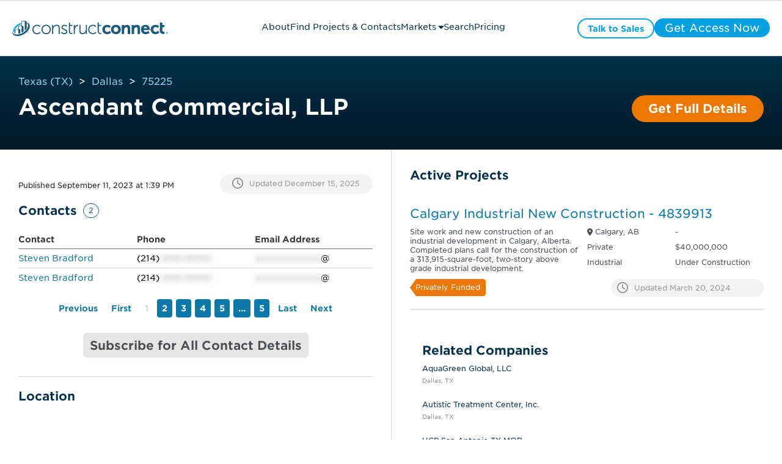

--- FILE ---
content_type: text/html;charset=utf-8
request_url: https://projects.constructconnect.com/companies/1650164-ascendant-commercial-llp&find_loc=TX-75225
body_size: 48523
content:
<!doctype html><html lang="en"><head>
    <meta http-equiv="Cache-Control" content="public, max-age=86400, must-revalidate">
    <script>
      window.addEventListener("load", () => {
        if ("serviceWorker" in navigator) {
          navigator.serviceWorker
            .register("https://projects.constructconnect.com/hubfs/service-worker.js")
            .catch(error => console.warn("Service Worker Failed:", error));
        }
      });
    </script>
    <meta charset="utf-8">
    
      
    
    
    
    
    
      
      
      
      
      
      
      
      
      
      
    
      
      
      
      
        <link rel="canonical" href="https://projects.constructconnect.com/companies/1650164-ascendant-commercial-llp&amp;find_loc=TX-75225">
      
    
      
        
          
        
      
       
    
   
    <title>Ascendant Commercial, LLP</title>
    <meta name="description" content="">

    
    <!-- ✅ Use <link rel="icon"> instead of <link rel="shortcut icon"> for better support -->
    <link rel="icon" href="https://projects.constructconnect.com/hubfs/favicon.ico" type="image/x-icon">
    <link rel="apple-touch-icon" href="https://projects.constructconnect.com/hubfs/favicon.ico">

    <!-- ✅ Defer non-critical JavaScript to avoid render-blocking -->
    <script src="https://projects.constructconnect.com/hubfs/hub_generated/template_assets/1/90443346100/1767907369963/template_global_module_script.min.js?minify=true" crossorigin="anonymous"></script>

    <!-- ✅ Async for third-party scripts to avoid blocking -->
    <script async src="https://js.hs-scripts.com/2347101.js?minify=true"></script>

    <!-- ✅ Preload CSS correctly & prevent Flash of Unstyled Content (FOUC) -->
    <link rel="preload" href="https://projects.constructconnect.com/hubfs/hub_generated/template_assets/1/88614076736/1767907057848/template_main.min.css?v=&amp;minify=true" as="style">
    <link rel="stylesheet" href="https://projects.constructconnect.com/hubfs/hub_generated/template_assets/1/88614076736/1767907057848/template_main.min.css?v=&amp;minify=true">

    <!-- ✅ Correct preload format for fonts -->
    <link href="https://projects.constructconnect.com/hubfs/assets/fonts/BCCBA34344A7A6CC4.woff2" as="font" type="font/woff2" crossorigin="anonymous">


    <!-- Preconnect to Google Maps with crossorigin for better performance -->
<!--     <link rel="preconnect" href="https://maps.googleapis.com/maps/api/js?key=AIzaSyBFjRRtr-TYq6CGeDatNTzMZ_KvNkoVLFs&libraries=places" crossorigin>
    <link rel="preconnect" href="https://maps.gstatic.com" crossorigin> -->

    <!-- Remove preload unless the script is critical -->
<!--     <script src="https://projects.constructconnect.com/_hcms/forms/v2.js"></script> -->

    
    
    
   
    
    <meta name="viewport" content="width=device-width, initial-scale=1">

    <script src="/hs/hsstatic/jquery-libs/static-1.4/jquery/jquery-1.11.2.js"></script>
<script>hsjQuery = window['jQuery'];</script>
    <meta property="og:description" content="">
    <meta property="og:title" content="Ascendant Commercial, LLP">
    <meta name="twitter:description" content="">
    <meta name="twitter:title" content="Ascendant Commercial, LLP">

    

    
  <link rel="preload" as="image" href="https://21900471.fs1.hubspotusercontent-na1.net/hubfs/21900471/cc-full-color.svg" fetchpriority="high">





  
  
  
  
  
  
  





<script type="application/ld+json">
        [
  {
    "@context": "https://schema.org",
    "@type": "BreadcrumbList",
    "itemListElement": [
      {
        "@type": "ListItem",
        "position": 1,
        "name": "Home",
        "item": "https://projects.constructconnect.com"
      },
      {
        "@type": "ListItem",
        "position": 2,
        "name": "Market Report",
        "item": "https://projects.constructconnect.com/market-report"
      },
      {
        "@type": "ListItem",
        "position": 3,
        "name": "Project List",
        "item": "https://projects.constructconnect.com/project-list"
      },
      {
        "@type": "ListItem",
        "position": 4,
        "name": "Project Details Page",
        "item": "https://projects.constructconnect.com/companies/1650164-ascendant-commercial-llp&find_loc=TX-75225"
      }
    ]
  }
  
   
  ,{
    "@context": "https://schema.org",
    "@type": "Organization",
    "name": "Ascendant Commercial, LLP",
    "address": {
      "@type": "PostalAddress",
        "streetAddress": "3500 Colgate Ave",
        "addressLocality": "Dallas",
        "addressRegion": "TX",
        "postalCode": "75225",
        "addressCountry": "USA"  
    },
  "areaServed": "Worldwide",
  "contactPoint": [
    
  {
    "@type": "ContactPoint",
    "contactType": "Owner" ,
    "name": "Steven Bradford", 
    
    "telephone": "214-XXX-XXXX"
    },

  {
    "@type": "ContactPoint",
    "contactType": "Owner" ,
    "name": "Steven Bradford", 
    
    "telephone": "214-XXX-XXXX"
    }

    ],
  "telephone": "214-XXX-XXXX",
  "url": "https://projects.constructconnect.com/companies/1650164-ascendant-commercial-llp&find_loc=TX-75225"
}

  
]
</script>


    <style>
a.cta_button{-moz-box-sizing:content-box !important;-webkit-box-sizing:content-box !important;box-sizing:content-box !important;vertical-align:middle}.hs-breadcrumb-menu{list-style-type:none;margin:0px 0px 0px 0px;padding:0px 0px 0px 0px}.hs-breadcrumb-menu-item{float:left;padding:10px 0px 10px 10px}.hs-breadcrumb-menu-divider:before{content:'›';padding-left:10px}.hs-featured-image-link{border:0}.hs-featured-image{float:right;margin:0 0 20px 20px;max-width:50%}@media (max-width: 568px){.hs-featured-image{float:none;margin:0;width:100%;max-width:100%}}.hs-screen-reader-text{clip:rect(1px, 1px, 1px, 1px);height:1px;overflow:hidden;position:absolute !important;width:1px}
</style>

<link rel="stylesheet" href="https://projects.constructconnect.com/hubfs/hub_generated/template_assets/1/88614665787/1767907059273/template_theme-overrides.min.css">
<link rel="stylesheet" href="https://projects.constructconnect.com/hubfs/hub_generated/module_assets/1/121692897037/1761569092589/module_Header_Ver2.min.css">

<style>
  .cc_header_logo {
    content: url(https://21900471.fs1.hubspotusercontent-na1.net/hubfs/21900471/cc-full-color.svg);
    width: 300px;
    display: block;
    height: 35px;
  }
  .show_blockPage {
    display: block !important;
  }
  .cc_blockpage {
    display: none;
    position: fixed;
    top: 0;
    left: 0;
    width: 100%;
    height: 100%;
    background-color: rgba(0, 0, 0, 0.8); 
    backdrop-filter: blur(30px);
    z-index: 1000; 
  }
  .cc_blockpage .cc_field_group{
    position: absolute;
    top: 50%;
    left: 50%;
    transform: translate(-50%, -50%);
    color: white;
    font-size: 20px;
    text-align: center;
  }
  header {
    position: relative;
  }
  .cc_header_banner_wrapper {
    display: none;
    background-size: cover;
    background-repeat: no-repeat;
    background-position: center;
  }
  .cc_banner_close {
    display: none;
  }
  .cc_header_banner_container > label > p {
    margin: 0px;
  }
  .cc_header_banner_text {
    width: 100%;
    padding: 0 5px;
  }
  .cc_header_logo_container {
    height:50px;
    width:390px;
    display:flex;
    flex-direction:column;
    justify-content:center;
  }
  .cc_cta_wrapper {
    width: fit-content;
    display: flex;
    justify-content: end;
    gap: 10px;
  }
  .cc_menubar, .cc_closebtn {
    height:18px;
    width:18px;
    display: none;
    font-size: 18px;
  }
  
  .cc_header_content_wrapper {
    align-items: center;
    justify-content: space-between;
    max-width:1920px;
    margin:0 auto;
    padding: 30px;
  }
  header > .cc_section {
    background: #fff;
    border-bottom: 1px solid #dad8d7;
  }
  .cc_horizontal_nav {
    margin: 0;
    padding: 0;
    list-style-type: none;
    gap: 20px;
  }
  .cc_header_link_item {
    border-bottom: 3px solid #fff;
    color: #01304a;
    font-size: 18px;
  }
  .cc_header_link_item > a {
    padding: 10px 0 0 0;
    height: 47px;
    display: inline-block;
    box-sizing:border-box;
  }
  .cc_child_menu_header {
    font-size: 18px;
  }
  .activeLink{
    color: #0C79A8;
    border-bottom: 3px solid #0C79A8;
  }
  .activeLink > a {
    color: #0C79A8;
  }
  .fa-close {
    display: none;
  }
  .cc_closebtn { 
    display: none;
  }
  .cc_field_container.cc_cta_container {
    display: flex;
    flex-flow: row;
    justify-content: center;
    align-items: center;
  }
  .cc_page_variation_switcher {
    padding: 0 25px;
    cursor: pointer;
  }
  .cc_globe_icon > p {
    margin: 0;
  }
  .cc_language_options {
    border-radius: 6px;
    background-color: #fff;
    padding: 15px;
    position: absolute;
    cursor: pointer;
    box-shadow: 0 6px 16px rgba(40, 40, 90, 0.15);
    visibility: hidden;
  }
  .cc_variation_link {
    display: flex;
  }
  .cc_language_options > .cc_variation_link > p {
    margin: 0;
    padding: 0 15px;
  }
  .cc_language_options > .cc_variation_link > img {
    width: 30px;
    height: 20px;
  }
  .cc_page_variation_switcher:hover p {
    color: #0C79A8;
  }
  .cc_switcher:hover .cc_language_options {
    visibility: visible;
  }
@media (min-width: 768px){
  .cc_header_link_item:hover > a,
  .cc_header_link_item:hover,
  .cc_header_link_item:active > a,
  .cc_header_link_item:active{
    color: #0C79A8;
  }
  
  .cc_header_link_item:hover,
  .cc_header_link_item:active {
    border-bottom: 3px solid #0C79A8;
  }
  .cc_header_link_item:hover > .cc_nav_icon {
    transform: rotate(180deg);
  }
  .cc_child_menu_item:hover > p {
    color: #01304a;
  }
  .cc_header_link_item:hover > .cc_horizontal_nav_child_wrapper {
    visibility: visible;
    transform: rotateX(0deg) scale(1,1);
	  opacity: 1;
	  transition: transform 0.4s ease, opacity 0.4s ease;
  }
  .cc_menubar {
      display: none !important;
   }
  .cc_closebtn {
    padding: 10px 12px;
    display: none !important;
  }
  
 }
  .cc_child_menu_header {
    margin: 10px 0;
  }
  
  .cc_horizontal_nav_child_wrapper {
    margin: 0;
    position: absolute;
    top: 60%;
    margin: 0px 0px 0px -20%;
    width: 45%;
    display: block;
    opacity: 0;
    visibility: hidden;
    transform: rotateX(-20deg) scale(0.9,0.9);
	  transform-origin: 0 0;
	  transition: transform 0.4s ease, opacity 0.4s ease;
  }
  .cc_horizontal_nav_child {
    margin: 15px 0px;
    background: #fff;
    padding: 15px;
    border-radius: 4px;
    border: 1px solid #e6e6e6;
    box-shadow: 0 6px 16px rgba(40, 40, 90, 0.15);
  }
  .cc_header_link_item:hover .cc_horizontal_nav_child {
    display: block;
  }
  .cc_child_menu_item_wrapper {
    display: flex;
    row-gap: 5px;
    flex-wrap: wrap;
    align-items: center;
    justify-content: start;
  }
  .cc_child_menu_item {
    width: 25%;
    cursor: pointer;
  }
  .cc_child_menu_item > p {
    margin: 0;
    color: #0C79A8;
    font-size: 14px;
  }
  .pagetype--blog header, header:hover {
    background: #fff !important;
  }
  .cc_back_btn {
    display: none;
    margin: 0;
  }
  .cc_secondary_header_cta:hover > span {
    color: #ffffff !important;
  }
  @media (max-width: 1439px) and (min-width: 1200px){
    .cc_header_logo_container {
      width: 290px;
    }
    
    .cc_header_logo {
     width:255px; 
    }
      
    .cc_header_link_item {
      font-size: 14px;
    }
    
    .cc_header_link_item > a {height:33px;padding-top:6px;}
    
    .cc_horizontal_nav_child_wrapper {
      width: 48%;
      right: 28.5%;
    }
    .cc_header_cta > span {
      font-size: 14px !important;
    }
    .cc_header_cta {
      padding: 0px 15px !important; 
    }
    .cc_header_content_wrapper {
      padding: 20px;
    }
  }
  @media (max-width:1199px) and (min-width: 768px){
    .cc_header_logo_container {
      width:40px;
      height:36px;
      margin-right:20px;
    }
    .cc_header_logo{
      height: 36px;
      width:40px;
      content: url(https://21900471.fs1.hubspotusercontent-na1.net/hubfs/21900471/cc-icon-color.svg);
    } 
    .cc_header_link_item {
      font-size: 14px;
      max-width: 100px;
      display: flex;
      align-items: center;
      justify-content: center;
      gap: 5px;
    }
    
    .cc_header_link_item > a {
      height:30px;
      padding-top:6px;
      overflow: hidden;
      text-overflow: clip;
    }
    
    .cc_horizontal_nav_child_wrapper {
      width: 80%;
      right: 10%;
    }
    .cc_header_cta > span {
      font-size: 14px !important;
    }
    .cc_header_cta {
      padding: 0px 15px !important; 
    }
    .cc_header_content_wrapper {
      justify-content: start;
    }
    .cc_cta_container {
      right: 15px;
      position: absolute;
    }
    .cc_header_content_wrapper {
      padding: 20px;
    }
  }
  @media (max-width: 767px){
    header {
      height: auto;
    }
    .cc_header_content_wrapper {
      display: block; 
      padding: 20px;
    }
    
    .cc_header_logo_url {
/*       padding-left:5px; */
    }
    .cc_header_logo_container {
      width: 100%;
      height: auto;
    }
    .cc_menu_container {
      top: 100%;
      background: #ffffff;
      top: 100%;
      width: 100%;
      left: 0;
      padding: 20px 0;
      display: none;
    }
    
    .cc_menu_container.show .cc_header_link_item > a {
    }
    .cc_horizontal_nav {
      flex-flow: column;
      gap:0;
    }
    .cc_header_link_item {
      width: fit-content;
    }
    .cc_nav_icon {
      transform: rotate(270deg)
    }
    .cc_cta_container {
      display: none;
    }
    .cc_cta_wrapper {
      display: flex;
      gap: 15px;
      width: 100%;
    }
    .cc_cta_wrapper > span {
      flex: 1;
    }
    .cc_header_cta {
      width: 100% !important;
    }
    .cc_header_cta > span {
      font-size: 14px !important;
    }
    .cc_menubar {
      display: inline-block;
    }
    .cc_header_logo_container {
      display: flex;
      align-items: center;
      justify-content: space-between;
      flex-direction:row;
    }
    .cc_header_logo {
      width: 255px;
    }
    .show {
      display: block;
    }
    .cc_horizontal_nav_child_wrapper {
      width: 100%;
      right: 0;
      top: 15%;
      transform: none;
      border: none;
    }
    .cc_horizontal_nav_child {
      box-shadow: 0 5px 5px 0 rgba(0, 0, 0, 0.16);
      border: none;
      margin: 0;
    }
    .cc_child_menu_item {
      width: 50%;
    }
    .cc_back_btn {
      display: block;
    }
    .show_child {
      opacity: 1;
      visibility: visible;
      z-index: 999;
    }
    .hide_links {
      display: none;
    }
    .cc_menubar:hover,
    .cc_closebtn:hover{
      border-radius: 18px;
      background: #dad8d7;
    }
    .cc_header_cta {
      padding: 0px !important;
      height: 100%;
      display: flex;
      align-items: center;
      justify-content: center;
    }
  }
  a.cc_type_button{
     pointer-events: visible !important;
  }
  .cc_element_container > a,
  li > a,
  .cc_field_group > a{
     pointer-events: none;
  }
  
  
</style>

<link rel="stylesheet" href="https://projects.constructconnect.com/hubfs/hub_generated/module_assets/1/88611279388/1763644968637/module_module_project_details_title.min.css">

  <style>    
    #hs_cos_wrapper_two_col_template-module-4 .cc_project_title_container {
  max-width:1500px;
  padding-left:30px;
  padding-right:30px;
}

#hs_cos_wrapper_two_col_template-module-4 .cc_heading>h1 { font-size:36px !important; }

  </style>


  <style>    
    #hs_cos_wrapper_widget_1691765394482 .cc_details_blocker {
  max-width:600px;
  margin:auto;
}

#hs_cos_wrapper_widget_1691765394482 .cc_details_blocker h3 { margin-top:0px; }

#hs_cos_wrapper_widget_1691765394482 .cc_hidden { display:none; }

  </style>

<link rel="stylesheet" href="https://projects.constructconnect.com/hubfs/hub_generated/template_assets/1/115810780716/1767907058110/template_module_project_details.min.css">
<link rel="stylesheet" href="https://projects.constructconnect.com/hubfs/hub_generated/module_assets/1/132430182025/1761847006750/module_module_company_details.min.css">

  <style>
    #hs_cos_wrapper_module_1738601358175 .cc_icon_bubble>div {
  width:10px;
  margin-right:30px;
}

#hs_cos_wrapper_module_1738601358175 .cc_dropdown_card_expanded>.cc_dropdown_card_content { max-height:225px; }

#hs_cos_wrapper_module_1738601358175 .cc_project_details:first-child::before {}

#hs_cos_wrapper_module_1738601358175 .cc_project_details:last-child::after {}

  </style>

<link rel="stylesheet" href="https://projects.constructconnect.com/hubfs/hub_generated/module_assets/1/132430281634/1744433470081/module_module_table.min.css">
<style>#hs_cos_wrapper_widget_1705608517799 .phone_data::after { content:"XXX-XXXX"; }
</style>
<style>#hs_cos_wrapper_widget_1705608517799 .email_data::after { content:"xxxxxxxxxxxx"; }
</style>

  <style>
    #hs_cos_wrapper_widget_1690818509486 .cc_icon_bubble>div {
  width:10px;
  margin-right:30px;
}

#hs_cos_wrapper_widget_1690818509486 .cc_dropdown_card_expanded>.cc_dropdown_card_content { max-height:225px; }

#hs_cos_wrapper_widget_1690818509486 .cc_project_details:first-child::before { content:''; }

#hs_cos_wrapper_widget_1690818509486 .cc_project_details:last-child::after {}

  </style>


  <style>
    #hs_cos_wrapper_widget_1690808306453 .cc_icon_bubble>div {
  width:10px;
  margin-right:30px;
}

#hs_cos_wrapper_widget_1690808306453 .cc_dropdown_card_expanded>.cc_dropdown_card_content { max-height:225px; }

#hs_cos_wrapper_widget_1690808306453 .cc_project_details:first-child::before { content:''; }

#hs_cos_wrapper_widget_1690808306453 .cc_project_details:last-child::after { content:''; }

  </style>

<link rel="stylesheet" href="https://projects.constructconnect.com/hubfs/hub_generated/module_assets/1/132430281626/1744433468999/module_module_active_project_listing.min.css">

  <style>    
    #hs_cos_wrapper_widget_1691003561580 .cc_load_blur {
  user-select:none;
  -webkit-user-select:none;
  -khtml-user-select:none;
  -moz-user-select:none;
  -ms-user-select:none;
  text-shadow:0 0 10px grey !important;
  color:transparent !important;
}

#hs_cos_wrapper_widget_1691003561580 .cc_load_blur p,
#hs_cos_wrapper_widget_1691003561580 .cc_load_blur i {
  text-shadow:0 0 10px grey !important;
  color:transparent !important;
}

#hs_cos_wrapper_widget_1691003561580 .cc_load_blur h3 {
  text-shadow:0 0 30px grey !important;
  color:transparent !important;
}

#hs_cos_wrapper_widget_1691003561580 .cc_load_blur .cc_tags,
#hs_cos_wrapper_widget_1691003561580 .cc_load_blur .cc_icon { opacity:.1 !important; }

#hs_cos_wrapper_widget_1691003561580 .cc_load_blur { border-bottom:2px solid #70707010; }

  </style>


<style> 
#hs_cos_wrapper_widget_1691003561580 .cc_icon_bubble {}

#hs_cos_wrapper_widget_1691003561580 .cc_icon_bubble svg {}

#hs_cos_wrapper_widget_1691003561580 .cc_icon_bubble svg:hover {}

#hs_cos_wrapper_widget_1691003561580 .cc_icon_active svg {}

#hs_cos_wrapper_widget_1691003561580 .cc_icon_active svg:hover {}

#hs_cos_wrapper_widget_1691003561580 .cc_heading>a>h3 {
  font-style:normal;
  font-weight:normal !important;
  padding:0px;
  margin-top:0px;
  margin-bottom:0px;
}

#hs_cos_wrapper_widget_1691003561580 .cc_heading>a>h3:hover {}

#hs_cos_wrapper_widget_1691003561580 .cc_listing_section p {
  font-style:normal;
  font-weight:normal !important;
  padding:0px;
  margin-top:0px;
  margin-bottom:0px;
}

#hs_cos_wrapper_widget_1691003561580 .cc_listing_section p:hover {}

#hs_cos_wrapper_widget_1691003561580 .cc_tag p {
  font-style:normal;
  font-weight:normal !important;
}

#hs_cos_wrapper_widget_1691003561580 .cc_tag {
  margin-right:10px;
  padding-top:5px;
  padding-right:8px;
  padding-bottom:6px;
  padding-left:8px;
  margin-top:10px;
  margin-bottom:0px;
}

#hs_cos_wrapper_widget_1691003561580 .cc_update_date p {
  font-style:normal;
  font-weight:normal !important;
  padding:0px;
  margin-top:0px;
  margin-bottom:0px;
}

#hs_cos_wrapper_widget_1691003561580 .cc_update_date p:hover {}

#hs_cos_wrapper_widget_1691003561580 .cc_project_list_item {
  padding-top:15px;
  padding-right:10px;
  padding-bottom:20px;
  padding-left:5px;
}

 </style>


<style>
  #hs_cos_wrapper_widget_1691003561580 .module_project_listing .cc_listing_title>.cc_icon { display:none; }

#hs_cos_wrapper_widget_1691003561580 .module_project_listing .cc_listing_section,
#hs_cos_wrapper_widget_1691003561580 .module_project_listing .cc_tags,
#hs_cos_wrapper_widget_1691003561580 .module_project_listing .cc_tags+.cc_field_group,
#hs_cos_wrapper_widget_1691003561580 .module_project_listing .cc_listing_title>.cc_heading_container { padding-left:0; }

</style>


<style>
  #hs_cos_wrapper_widget_1699904101466 .hs_submit.hs-submit { display:none; }

#hs_cos_wrapper_widget_1699904101466 .cc_market_selection>.cc_element_container {
  width:100%;
  padding:10px 30px 0px 30px;
  margin-top:5px;
}

#hs_cos_wrapper_widget_1699904101466 .cc_market_selection_dropdown { width:100%; }

#hs_cos_wrapper_widget_1699904101466 .hs_cos_wrapper.form-title { display:none; }

#hs_cos_wrapper_widget_1699904101466 form.hs-form .hs-form-field>.input {
  margin-bottom:0px !important;
  margin-left:5px;
}

#hs_cos_wrapper_widget_1699904101466 .cc_arrow_right {
  background:#4A4F55;
  border-radius:14px;
  width:25px;
}

#hs_cos_wrapper_widget_1699904101466 .cc_check_mark {
  background:#019FDE;
  border-radius:14px;
  width:25px;
  display:none;
}

#hs_cos_wrapper_widget_1699904101466 .cc_market_selection>.cc_element_container>.cc_icon svg {
  width:14px;
  height:24px;
  padding:0px;
}

#hs_cos_wrapper_widget_1699904101466 .cc_market_selection_btns { padding:0 30px; }

#hs_cos_wrapper_widget_1699904101466 .cc_market_selection_btns>.cc_field_group {
  justify-content:center;
  gap:10px;
  margin-top:15px;
}

#hs_cos_wrapper_widget_1699904101466 .cc_btn_pill {
  width:fit-content;
  background:#888888;
}

#hs_cos_wrapper_widget_1699904101466 .cc_btn_pill>label { cursor:pointer; }

#hs_cos_wrapper_widget_1699904101466 .cc_view_map_btn,
#hs_cos_wrapper_widget_1699904101466 .cc_close_view_btn {
  line-height:24px;
  padding:13px 15px;
  margin:0;
  cursor:pointer;
}

#hs_cos_wrapper_widget_1699904101466 .cc_close_view_btn { border-radius:25px; }

#hs_cos_wrapper_widget_1699904101466 .cc_view_market_modal {
  display:none;
  height:100%;
  left:0;
  position:fixed;
  top:0;
  width:100%;
  z-index:99999 !important;
}

#hs_cos_wrapper_widget_1699904101466 .cc_view_market_modal_container.cc_modal_overlay {
  height:100%;
  margin:auto;
  position:absolute;
  width:100%;
  z-index:0;
  display:flex;
  align-items:center;
  justify-content:center;
}

#hs_cos_wrapper_widget_1699904101466 .cc_field_wrapper {
  border-radius:10px;
  box-shadow:0px 4px 4px 0px #00000040;
  padding:30px;
  margin:30px;
  background:#fff;
  width:fit-content;
}

#hs_cos_wrapper_widget_1699904101466 .cc_view_market_map {
  border:1px solid #000;
  margin:15px 0;
  width:747px;
  height:390px;
  padding:0 5px;
}

#hs_cos_wrapper_widget_1699904101466 .show_modal { display:block !important; }

#hs_cos_wrapper_widget_1699904101466 .cc_modal_heading_text {
  font-size:24px;
  font-family:Gotham,sans-serif;
  font-weight:400;
  color:#4A4F55;
}

#hs_cos_wrapper_widget_1699904101466 .cc_close_modal_btn {
  margin:0 auto;
  padding:0px 20px !important;
}

#hs_cos_wrapper_widget_1699904101466 form.hs-form select.hs-input,
#hs_cos_wrapper_widget_1699904101466 .production--form select {
  padding-top:10px;
  padding-bottom:10px;
  font-size:18px;
}

#hs_cos_wrapper_widget_1699904101466 .cc_replacement_img { width:145px; }

#hs_cos_wrapper_widget_1699904101466 .cc_checkbox_hidden {
  visibility:hidden;
  height:20px;
}

#hs_cos_wrapper_widget_1699904101466 .cc_hidden_payment_term { display:none; }

#hs_cos_wrapper_widget_1699904101466 .cc_nav_tab { cursor:pointer; }

#hs_cos_wrapper_widget_1699904101466 .cc_nav_tab>p { font-weight:700; }

#hs_cos_wrapper_widget_1699904101466 .cc_heading_warning {
  font-family:'Gotham',sans-serif;
  padding:5px 15px;
}

#hs_cos_wrapper_widget_1699904101466 .cc_heading_tabs { max-width:1440px; }

#hs_cos_wrapper_widget_1699904101466 .cc_heading_tabs>.cc_element_container {}

#hs_cos_wrapper_widget_1699904101466 .cc_heading_tabs>.cc_element_container:active { font-weight:700; }

#hs_cos_wrapper_widget_1699904101466 .cc_heading_tabs_text>p {
  margin:0px;
  height:100%;
}

#hs_cos_wrapper_widget_1699904101466 .cc_pricing>.cc_field_group { padding-bottom:0px; }

#hs_cos_wrapper_widget_1699904101466 .cc_slider.cc_round { border-radius:34px; }

#hs_cos_wrapper_widget_1699904101466 .cc_slider.cc_round:before { border-radius:50%; }

#hs_cos_wrapper_widget_1699904101466 .cc_switch {
  position:relative;
  display:inline-block;
  width:20px;
  height:14px;
}

#hs_cos_wrapper_widget_1699904101466 .cc_switch input {
  opacity:0;
  width:0;
  height:0;
}

#hs_cos_wrapper_widget_1699904101466 .cc_slider {
  position:absolute;
  cursor:pointer;
  top:0;
  left:0;
  right:0;
  bottom:0;
  background-color:#01304a;
  -webkit-transition:.4s;
  transition:.4s;
}

#hs_cos_wrapper_widget_1699904101466 .cc_slider:before {
  position:absolute;
  content:"";
  height:9.5px;
  width:10px;
  left:1.6px;
  bottom:2px;
  background-color:white;
  -webkit-transition:.4s;
  transition:.4s;
  -webkit-transform:translateX(6.5px);
  -ms-transform:translateX(6.5px);
  transform:translateX(6.5px);
}

#hs_cos_wrapper_widget_1699904101466 input:checked+.cc_slider { background-color:#01304a; }

#hs_cos_wrapper_widget_1699904101466 input:focus+.cc_slider { box-shadow:0 0 1px #01304a; }

#hs_cos_wrapper_widget_1699904101466 input:checked+.cc_slider:before {
  -webkit-transform:translateX(0px);
  -ms-transform:translateX(0px);
  transform:translateX(0px);
}

#hs_cos_wrapper_widget_1699904101466 .cc_toggle_term {
  align-items:center;
  justify-content:center;
  margin:0px 0px 0px 0px;
}

#hs_cos_wrapper_widget_1699904101466 .cc_toggle_term>.cc_field_container label { margin:0px 5px; }

#hs_cos_wrapper_widget_1699904101466 .cc_toggle_term p {
  color:#01304a;
  margin:0px;
}

#hs_cos_wrapper_widget_1699904101466 .cc_compare_btn { display:none; }

#hs_cos_wrapper_widget_1699904101466 .cc_column_group { margin:0px; }

#hs_cos_wrapper_widget_1699904101466 .cc_card_group_container {
  margin-top:20px;
  margin-bottom:30px;
  padding-bottom:15px;
  flex:25%;
  max-width:100%;
  flex-flow:column;
  position:relative;
  z-index:1;
  border-right:1px solid #dad8d7;
}

#hs_cos_wrapper_widget_1699904101466 .cc_card_group_container:last-child { border-right:0; }

#hs_cos_wrapper_widget_1699904101466 .cc_card_group { justify-content:space-between; }

#hs_cos_wrapper_widget_1699904101466 .cc_button_solid_orange a,
#hs_cos_wrapper_widget_1699904101466 .cc_button_solid_lightestgrey a,
#hs_cos_wrapper_widget_1699904101466 .cc_text_regattablue a,
#hs_cos_wrapper_widget_1699904101466 .cc_button_outline_orange a { display:block; }

#hs_cos_wrapper_widget_1699904101466 .cc_button_solid_orange a { color:#ffffff; }

#hs_cos_wrapper_widget_1699904101466 .cc_button_solid_lightestgrey a { color:#4a4f55; }

#hs_cos_wrapper_widget_1699904101466 #cc_card_button_primary { width:100%; }

#hs_cos_wrapper_widget_1699904101466 .cc_text_regattablue>.cc_element_container>#cc_card_button_primary { border:none !important; }

#hs_cos_wrapper_widget_1699904101466 .cc_text_regattablue>.cc_element_container>#cc_card_button_primary:hover { background-color:#f4f4f4; }

#hs_cos_wrapper_widget_1699904101466 .cc_button_group {
  width:100%;
  display:flex;
  flex-flow:column;
  gap:10px;
  align-items:center;
  margin-top:10px;
  padding-right:20px;
  padding-left:20px;
}

#hs_cos_wrapper_widget_1699904101466 .cc_button_group .cc_button {
  margin:10px 0px;
  width:100%;
}

#hs_cos_wrapper_widget_1699904101466 .cc_card_pricing>label>h3 {
  font-size:56px;
  font-weight:200;
}

#hs_cos_wrapper_widget_1699904101466 .cc_card_image { height:134px; }

#hs_cos_wrapper_widget_1699904101466 .cc_card_img { height:100%; }

#hs_cos_wrapper_widget_1699904101466 .cc_heading_container>.cc_heading>h1 {
  margin:0px;
  margin-bottom:60px;
}

#hs_cos_wrapper_widget_1699904101466 .cc_heading_tabs_text>p {
  white-space:nowrap;
  height:auto;
}

#hs_cos_wrapper_widget_1699904101466 .cc_heading_tabs_container {
  min-height:40px;
  max-width:1440px;
  margin:0 auto;
  font-family:'gotham',arial,helvetica,sans-serif;
  font-weight:600;
  position:absolute;
  top:0;
  right:0;
  left:0;
  z-index:3;
  transform:translateY(-50%);
  background:#fff;
  padding:.5rem 30px !important;
  border-bottom:1px solid #dad8d7;
  border-radius:10px 10px 0 0;
}

#hs_cos_wrapper_widget_1699904101466 .cc_heading_tabs {
  margin:0 auto;
  justify-content:center;
  gap:.5rem;
  flex-wrap:wrap;
}

#hs_cos_wrapper_widget_1699904101466 .cc_heading_tabs:before {
  content:'Choose A Service:';
  position:relative;
  display:inline-flex;
  font-size:20px;
  padding:.75rem 0 .5rem 0;
  font-weight:200;
}

#hs_cos_wrapper_widget_1699904101466 .cc_heading_tabs:lang(fr)::before { content:'Choisir Un Service'; }

#hs_cos_wrapper_widget_1699904101466 .cc_heading_tabs>.cc_nav_tab {
  background:#e7e6e5;
  padding:.75rem 1.5rem;
  display:inline-flex;
  flex-direction:column;
  justify-content:center;
  border-radius:4px;
}

#hs_cos_wrapper_widget_1699904101466 .cc_heading_tabs>.cc_nav_tab:last-child { margin-right:auto; }

#hs_cos_wrapper_widget_1699904101466 .cc_heading_tabs>.cc_nav_tab.cc_active,
#hs_cos_wrapper_widget_1699904101466 .cc_heading_tabs>.cc_nav_tab.cc_active:hover { background:#C3E5F4; }

#hs_cos_wrapper_widget_1699904101466 .cc_heading_tabs>.cc_nav_tab.cc_active p,
#hs_cos_wrapper_widget_1699904101466 .cc_heading_tabs>.cc_nav_tab.cc_active:hover p {
  padding:0;
  margin:0;
  color:#01304A;
}

#hs_cos_wrapper_widget_1699904101466 .cc_heading_tabs>.cc_nav_tab:hover { background:#DAEFF8; }

#hs_cos_wrapper_widget_1699904101466 .cc_first>label>p { display:flex; }

#hs_cos_wrapper_widget_1699904101466 .Annual { display:none; }

#hs_cos_wrapper_widget_1699904101466 .cc_bullet_text_list.text--left.cc_text_charcoal {
  margin-top:30px;
  margin-bottom:30px;
  padding-top:px;
  padding-right:px;
  padding-bottom:px;
  padding-left:10px;
}

#hs_cos_wrapper_widget_1699904101466 .cc_button_padding_override a {
  padding-left:30px !important;
  padding-right:30px !important;
}

#hs_cos_wrapper_widget_1699904101466 .cc_toggle_term { display:none; }

#hs_cos_wrapper_widget_1699904101466 .cc_override_p {
  margin-top:10px;
  margin-bottom:10px;
  padding-top:px;
  padding-right:px;
  padding-bottom:px;
  padding-left:px;
}

#hs_cos_wrapper_widget_1699904101466 .cc_banner_deal {
  min-height:40px;
  display:flex;
  align-items:center;
  justify-content:center;
  position:absolute;
  top:0;
  left:50%;
  width:max-content;
  max-width:100%;
  border-radius:4px;
  transform:translate(-50%,calc(-50% + -10px));
  padding:10px 20px;
  white-space:nowrap;
  box-shadow:rgba(0,0,0,0.2) 0px 2px 4px,rgba(0,0,0,0.1) 0px 7px 13px -3px,rgba(0,0,0,0.25) 0px -3px 0px inset,0 2px 0 rgba(255,255,255,.2) inset;
  box-sizing:border-box;
  transition:transform ease-in-out .2s;
  transform:rotate(0) translate(-50%,calc(-50% + -10px));
  transform-origin:0%;
}

#hs_cos_wrapper_widget_1699904101466 .cc_card_group_container:hover .cc_banner_deal { animation:wiggle 2s linear infinite; }

@keyframes fadeIn {
  0% { opacity:0; }
  100% { opacity:1; }
}

@keyframes wiggle {
  0%, 7% { transform:rotate(0) translate(-50%,calc(-50% + -10px)); }
  15% { transform:rotate(-7.5deg) translate(-50%,calc(-50% + -10px)); }
  20% { transform:rotate(5deg) translate(-50%,calc(-50% + -10px)); }
  25% { transform:rotate(-5deg) translate(-50%,calc(-50% + -10px)); }
  30% { transform:rotate(3deg) translate(-50%,calc(-50% + -10px)); }
  35% { transform:rotate(-2deg) translate(-50%,calc(-50% + -10px)); }
  40%, 100% { transform:rotate(0) translate(-50%,calc(-50% + -10px)); }
}

#hs_cos_wrapper_widget_1699904101466 .cc_element_container.cc_banner_deal:after {
  display:block;
  content:'';
  background:inherit;
  position:absolute;
  left:calc(50% + 2px);
  bottom:0;
  transform:translateY(calc(50% + 4px));
  height:20px;
  width:20px;
  rotate:45deg;
  box-shadow:rgba(0,0,0,0.25) -3px -3px 0px inset;
}

#hs_cos_wrapper_widget_1699904101466 .cc_banner_deal h4 {
  margin:0;
  z-index:1;
}

#hs_cos_wrapper_widget_1699904101466 .cc_card_group_content.cc_field_container:first-child { margin-bottom:10px; }

#hs_cos_wrapper_widget_1699904101466 .cc_card_group_content.cc_field_container:not(:first-child) {
  padding-left:20px;
  padding-right:20px;
}

#hs_cos_wrapper_widget_1699904101466 .cc_card_group_text>label>h3 {
  display:block;
  font-size:18px;
  line-height:18px;
  margin:10px 0px;
  min-height:28px;
}

@media (max-width:1268px) {
  #hs_cos_wrapper_widget_1699904101466 .cc_heading_tabs>.cc_nav_tab {}

  #hs_cos_wrapper_widget_1699904101466 .cc_heading_tabs_container {
    position:relative;
    top:auto;
    right:auto;
    left:auto;
    z-index:1;
    transform:none;
    border-bottom:1px solid #dad8d7;
    border-radius:0;
  }
}

@media (max-width:1024px) {
  #hs_cos_wrapper_widget_1699904101466 .cc_card_group {}

  #hs_cos_wrapper_widget_1699904101466 .cc_card_group_container { flex:35%; }
}

@media (max-width:991px) {
  #hs_cos_wrapper_widget_1699904101466 .cc_card_group {}

  #hs_cos_wrapper_widget_1699904101466 .cc_heading_tabs_text>p { white-space:normal; }
}

@media (max-width:767px) {
  #hs_cos_wrapper_widget_1699904101466 .cc_card_group_container {
    flex:50%;
    max-width:100%;
  }

  #hs_cos_wrapper_widget_1699904101466 .cc_heading_tabs {
    flex-direction:column;
    width:100%;
  }

  #hs_cos_wrapper_widget_1699904101466 .cc_heading_tabs>.cc_nav_tab {
    flex-grow:0;
    flex-basis:auto;
    width:100%;
    font-size:16px;
  }

  #hs_cos_wrapper_widget_1699904101466 .cc_heading_tabs>.cc_nav_tab.cc_text_20 {
    font-size:16px !important;
    line-height:1 !important;
  }
}

#hs_cos_wrapper_widget_1699904101466 .cc_card_group { display:none; }

#hs_cos_wrapper_widget_1699904101466 .cc_bold>label>p { font-weight:700; }

#hs_cos_wrapper_widget_1699904101466 .cc_pricing_card_cta { width:100%; }

#hs_cos_wrapper_widget_1699904101466 h3,
#hs_cos_wrapper_widget_1699904101466 h2 {
  margin-top:10px;
  margin-bottom:0px;
  padding-top:px;
  padding-right:px;
  padding-bottom:px;
  padding-left:px;
}

#hs_cos_wrapper_widget_1699904101466 .cc_pricing .cc_heading_container>.cc_heading>h1 {
  color:#000000 !important;
  font-size:29px !important;
  margin-bottom:10px;
}

#hs_cos_wrapper_widget_1699904101466 .cc_pricing .cc_background_grey { background:#ffffff !important; }

  
</style>

<link rel="stylesheet" href="https://projects.constructconnect.com/hubfs/hub_generated/module_assets/1/109317496662/1765384313981/module_module_viewed_projects_ver2.min.css">

  <style>
  
  </style>


<style> 

 </style>

<link rel="stylesheet" href="https://projects.constructconnect.com/hubfs/hub_generated/module_assets/1/88614076717/1767912057975/module_module_modal_manager.css">

  <style>    
    #hs_cos_wrapper_widget_1661702096058 .cc_modal_button_primary.cc-search-results {
  color:#FFFFFF !important;
  background:#ed7800 !important;
  border-radius:30px !important;
  border-width:px !important;
  border-color:#FFFFFF !important;
}

#hs_cos_wrapper_widget_1661702096058 .cc_modal_button_primary.cc-search-results:hover {}

@media (min-width:1025px) {
  #hs_cos_wrapper_widget_1661702096058 #signup_check_modal .cc_modal_card.transparent {
    background:transparent;
    bottom:0%;
    border:none !important;
    max-width:100% !important;
    max-height:100% !important;
  }
}

#hs_cos_wrapper_widget_1661702096058 #signup_check_modal .cc_modal_card { max-width:1200px; }

#hs_cos_wrapper_widget_1661702096058 .cc_modal_card.white {
  background:#ffffff;
  max-height:75vh !important;
  padding:0px;
}

#hs_cos_wrapper_widget_1661702096058 .cc_signup_v2 { max-width:1120px; }

#hs_cos_wrapper_widget_1661702096058 .cc_signup_v2 .cc_modal_title>h1 {
  text-align:left;
  font-size:46px;
  margin-top:0px;
}

#hs_cos_wrapper_widget_1661702096058 .cc_signup_v2 .cc_field_group.cc_inline_flex {
  width:100%;
  gap:20px;
}

#hs_cos_wrapper_widget_1661702096058 .cc_signup_v2 .cc_modal_left_container,
#hs_cos_wrapper_widget_1661702096058 .cc_signup_v2 .cc_modal_right_container {
  max-width:100%;
  flex:50%;
}

#hs_cos_wrapper_widget_1661702096058 .module_modal_manager .cc_modal p { padding:20px 0 0 0; }

#hs_cos_wrapper_widget_1661702096058 .cc_signup_v2 .cc_modal_left_container.white,
#hs_cos_wrapper_widget_1661702096058 .cc_signup_v2 .cc_modal_right_container.white { background:#ffffff; }

#hs_cos_wrapper_widget_1661702096058 .cc_signup_v2 .cc_modal_left_container.transparent,
#hs_cos_wrapper_widget_1661702096058 .cc_signup_v2 .cc_modal_right_container.transparent { background:transparent; }

#hs_cos_wrapper_widget_1661702096058 .cc_element_container.text--left.cc_text_orange.cc_text_24>h2 { font-size:36px !important; }

@media (min-width:1441px) {
  #hs_cos_wrapper_widget_1661702096058 .cc_signup_v2 { margin:40px 0px 80px 0px !important; }
}

@media (max-width:1440px) {
  #hs_cos_wrapper_widget_1661702096058 .cc_signup_v2 { margin:30px 40px 80px 40px !important; }
}

@media (max-width:1024px) {
  #hs_cos_wrapper_widget_1661702096058 #signup_v2 .cc_modal_card {
    overflow:auto !important;
    height:100% !important;
    align-items:center;
  }

  #hs_cos_wrapper_widget_1661702096058 .cc_signup_v2 .cc_modal_title>h1 { font-size:36px; }

  #hs_cos_wrapper_widget_1661702096058 #signup_v2 .cc_modal_card.transparent { bottom:0; }

  #hs_cos_wrapper_widget_1661702096058 .cc_modal_overlay { background:#fff; }
}

@media (max-width:768px) {
  #hs_cos_wrapper_widget_1661702096058 .cc_signup_v2 .cc_field_group.cc_inline_flex {
    flex-flow:column;
    gap:0px;
  }

  #hs_cos_wrapper_widget_1661702096058 .cc_signup_v2 {
    margin:30px 40px 80px 40px !important;
    flex-flow:column;
  }

  #hs_cos_wrapper_widget_1661702096058 #signup_v2 .cc_modal_card { align-items:start; }

  #hs_cos_wrapper_widget_1661702096058 #signup_v2.module_modal_manager .cc_modal_left_container { display:block; }
}

@media (max-width:767px) {
  #hs_cos_wrapper_widget_1661702096058 .cc_element_container.text--left.cc_text_orange.cc_text_24>h2 { display:none; }
}

#hs_cos_wrapper_widget_1661702096058 #signup_v2.fade_in { transition:opacity 1s; }

#hs_cos_wrapper_widget_1661702096058 #signup_v2.module_modal_manager.cc_module_overlay {}

#hs_cos_wrapper_widget_1661702096058 #signup_v2.slide_from_right.cc_modal_active,
#hs_cos_wrapper_widget_1661702096058 #signup_v2.slide_from_left.cc_modal_active,
#hs_cos_wrapper_widget_1661702096058 #signup_v2.slide_from_top.cc_modal_active,
#hs_cos_wrapper_widget_1661702096058 #signup_v2.slide_from_bottom.cc_modal_active {
  opacity:1;
  z-index:99999 !important;
  transition:none;
  position:fixed;
}

#hs_cos_wrapper_widget_1661702096058 .module_modal_manager .cc_modal_overlay.slide_from_left,
#hs_cos_wrapper_widget_1661702096058 .module_modal_manager .cc_modal_overlay.slide_from_right,
#hs_cos_wrapper_widget_1661702096058 .module_modal_manager .cc_modal_overlay.slide_from_top,
#hs_cos_wrapper_widget_1661702096058 .module_modal_manager .cc_modal_overlay.slide_from_bottom,
#hs_cos_wrapper_widget_1661702096058 .module_modal_manager .cc_modal_overlay.fade_in { display:none; }

#hs_cos_wrapper_widget_1661702096058 #signup_v2 .cc_modal_card.slide_from_left { left:-100%; }

#hs_cos_wrapper_widget_1661702096058 #signup_v2 .cc_modal_card.slide_from_right { right:-100%; }

#hs_cos_wrapper_widget_1661702096058 #signup_v2 .cc_modal_card.slide_from_top { bottom:100%; }

#hs_cos_wrapper_widget_1661702096058 #signup_v2 .cc_modal_card.slide_from_bottom { bottom:-100%; }

#hs_cos_wrapper_widget_1661702096058 #signup_v2 .cc_modal_card.slide_from_bottom.transparent {
  bottom:-100%;
  position:relative;
}

#hs_cos_wrapper_widget_1661702096058 #signup_v2 .cc_modal_card.slide_from_top.transparent {
  bottom:100%;
  position:relative;
  border:none !important;
}

@media (max-width:991px) {
  #hs_cos_wrapper_widget_1661702096058 .cc_modal_card.white { max-height:100vh !important; }
}

@-webkit-keyframes slideBottom {
  100% { bottom:-5%; }
}

@keyframes slideBottom {
  100% { bottom:-5%; }
}

@-webkit-keyframes slideTop {
  100% { bottom:0; }
}

@keyframes slideTop {
  100% { bottom:0; }
}

@-webkit-keyframes slideLeft {
  100% { left:0; }
}

@keyframes slideLeft {
  100% { left:0; }
}

@-webkit-keyframes slideRight {
  100% { right:0; }
}

@keyframes slideRight {
  100% { right:0; }
}

#hs_cos_wrapper_widget_1661702096058 #signup_check_modal .cc_modal_card.cc_modal_left_hidden { max-width:900.0px; }

#hs_cos_wrapper_widget_1661702096058 #signup_check_modal.module_modal_manager .cc_modal_card {}

@media (min-width:1025px) {
  #hs_cos_wrapper_widget_1661702096058 #icons_modal .cc_modal_card.transparent {
    background:transparent;
    bottom:0%;
    border:none !important;
    max-width:100% !important;
    max-height:100% !important;
  }
}

#hs_cos_wrapper_widget_1661702096058 #icons_modal .cc_modal_card { max-width:900px; }

#hs_cos_wrapper_widget_1661702096058 .cc_modal_card.white {
  background:#ffffff;
  max-height:75vh !important;
  padding:0px;
}

#hs_cos_wrapper_widget_1661702096058 .cc_signup_v2 { max-width:1120px; }

#hs_cos_wrapper_widget_1661702096058 .cc_signup_v2 .cc_modal_title>h1 {
  text-align:left;
  font-size:46px;
  margin-top:0px;
}

#hs_cos_wrapper_widget_1661702096058 .cc_signup_v2 .cc_field_group.cc_inline_flex {
  width:100%;
  gap:20px;
}

#hs_cos_wrapper_widget_1661702096058 .cc_signup_v2 .cc_modal_left_container,
#hs_cos_wrapper_widget_1661702096058 .cc_signup_v2 .cc_modal_right_container {
  max-width:100%;
  flex:50%;
}

#hs_cos_wrapper_widget_1661702096058 .module_modal_manager .cc_modal p { padding:20px 0 0 0; }

#hs_cos_wrapper_widget_1661702096058 .cc_signup_v2 .cc_modal_left_container.white,
#hs_cos_wrapper_widget_1661702096058 .cc_signup_v2 .cc_modal_right_container.white { background:#ffffff; }

#hs_cos_wrapper_widget_1661702096058 .cc_signup_v2 .cc_modal_left_container.transparent,
#hs_cos_wrapper_widget_1661702096058 .cc_signup_v2 .cc_modal_right_container.transparent { background:transparent; }

#hs_cos_wrapper_widget_1661702096058 .cc_element_container.text--left.cc_text_orange.cc_text_24>h2 { font-size:36px !important; }

@media (min-width:1441px) {
  #hs_cos_wrapper_widget_1661702096058 .cc_signup_v2 { margin:40px 0px 80px 0px !important; }
}

@media (max-width:1440px) {
  #hs_cos_wrapper_widget_1661702096058 .cc_signup_v2 { margin:30px 40px 80px 40px !important; }
}

@media (max-width:1024px) {
  #hs_cos_wrapper_widget_1661702096058 #signup_v2 .cc_modal_card {
    overflow:auto !important;
    height:100% !important;
    align-items:center;
  }

  #hs_cos_wrapper_widget_1661702096058 .cc_signup_v2 .cc_modal_title>h1 { font-size:36px; }

  #hs_cos_wrapper_widget_1661702096058 #signup_v2 .cc_modal_card.transparent { bottom:0; }

  #hs_cos_wrapper_widget_1661702096058 .cc_modal_overlay { background:#fff; }
}

@media (max-width:768px) {
  #hs_cos_wrapper_widget_1661702096058 .cc_signup_v2 .cc_field_group.cc_inline_flex {
    flex-flow:column;
    gap:0px;
  }

  #hs_cos_wrapper_widget_1661702096058 .cc_signup_v2 {
    margin:30px 40px 80px 40px !important;
    flex-flow:column;
  }

  #hs_cos_wrapper_widget_1661702096058 #signup_v2 .cc_modal_card { align-items:start; }

  #hs_cos_wrapper_widget_1661702096058 #signup_v2.module_modal_manager .cc_modal_left_container { display:block; }
}

@media (max-width:767px) {
  #hs_cos_wrapper_widget_1661702096058 .cc_element_container.text--left.cc_text_orange.cc_text_24>h2 { display:none; }
}

#hs_cos_wrapper_widget_1661702096058 #signup_v2.fade_in { transition:opacity 1s; }

#hs_cos_wrapper_widget_1661702096058 #signup_v2.module_modal_manager.cc_module_overlay {}

#hs_cos_wrapper_widget_1661702096058 #signup_v2.slide_from_right.cc_modal_active,
#hs_cos_wrapper_widget_1661702096058 #signup_v2.slide_from_left.cc_modal_active,
#hs_cos_wrapper_widget_1661702096058 #signup_v2.slide_from_top.cc_modal_active,
#hs_cos_wrapper_widget_1661702096058 #signup_v2.slide_from_bottom.cc_modal_active {
  opacity:1;
  z-index:99999 !important;
  transition:none;
  position:fixed;
}

#hs_cos_wrapper_widget_1661702096058 .module_modal_manager .cc_modal_overlay.slide_from_left,
#hs_cos_wrapper_widget_1661702096058 .module_modal_manager .cc_modal_overlay.slide_from_right,
#hs_cos_wrapper_widget_1661702096058 .module_modal_manager .cc_modal_overlay.slide_from_top,
#hs_cos_wrapper_widget_1661702096058 .module_modal_manager .cc_modal_overlay.slide_from_bottom,
#hs_cos_wrapper_widget_1661702096058 .module_modal_manager .cc_modal_overlay.fade_in { display:none; }

#hs_cos_wrapper_widget_1661702096058 #signup_v2 .cc_modal_card.slide_from_left { left:-100%; }

#hs_cos_wrapper_widget_1661702096058 #signup_v2 .cc_modal_card.slide_from_right { right:-100%; }

#hs_cos_wrapper_widget_1661702096058 #signup_v2 .cc_modal_card.slide_from_top { bottom:100%; }

#hs_cos_wrapper_widget_1661702096058 #signup_v2 .cc_modal_card.slide_from_bottom { bottom:-100%; }

#hs_cos_wrapper_widget_1661702096058 #signup_v2 .cc_modal_card.slide_from_bottom.transparent {
  bottom:-100%;
  position:relative;
}

#hs_cos_wrapper_widget_1661702096058 #signup_v2 .cc_modal_card.slide_from_top.transparent {
  bottom:100%;
  position:relative;
  border:none !important;
}

@media (max-width:991px) {
  #hs_cos_wrapper_widget_1661702096058 .cc_modal_card.white { max-height:100vh !important; }
}

@-webkit-keyframes slideBottom {
  100% { bottom:-5%; }
}

@keyframes slideBottom {
  100% { bottom:-5%; }
}

@-webkit-keyframes slideTop {
  100% { bottom:0; }
}

@keyframes slideTop {
  100% { bottom:0; }
}

@-webkit-keyframes slideLeft {
  100% { left:0; }
}

@keyframes slideLeft {
  100% { left:0; }
}

@-webkit-keyframes slideRight {
  100% { right:0; }
}

@keyframes slideRight {
  100% { right:0; }
}

#hs_cos_wrapper_widget_1661702096058 #icons_modal .cc_modal_card.cc_modal_left_hidden { max-width:675.0px; }

#hs_cos_wrapper_widget_1661702096058 #icons_modal.module_modal_manager .cc_modal_card {}

#hs_cos_wrapper_widget_1661702096058 .cc-btn-icons-modal-wrapper {
  width:100%;
  height:100%;
  margin:auto;
}

#hs_cos_wrapper_widget_1661702096058 .module_modal_manager .cc_icons_modal { flex-wrap:inherit !important; }

@media (min-width:1025px) {
  #hs_cos_wrapper_widget_1661702096058 #business_type .cc_modal_card.transparent {
    background:transparent;
    bottom:0%;
    border:none !important;
    max-width:100% !important;
    max-height:100% !important;
  }
}

#hs_cos_wrapper_widget_1661702096058 #business_type .cc_modal_card { max-width:868px; }

#hs_cos_wrapper_widget_1661702096058 .cc_modal_card.white {
  background:#ffffff;
  max-height:75vh !important;
  padding:0px;
}

#hs_cos_wrapper_widget_1661702096058 .cc_signup_v2 { max-width:1120px; }

#hs_cos_wrapper_widget_1661702096058 .cc_signup_v2 .cc_modal_title>h1 {
  text-align:left;
  font-size:46px;
  margin-top:0px;
}

#hs_cos_wrapper_widget_1661702096058 .cc_signup_v2 .cc_field_group.cc_inline_flex {
  width:100%;
  gap:20px;
}

#hs_cos_wrapper_widget_1661702096058 .cc_signup_v2 .cc_modal_left_container,
#hs_cos_wrapper_widget_1661702096058 .cc_signup_v2 .cc_modal_right_container {
  max-width:100%;
  flex:50%;
}

#hs_cos_wrapper_widget_1661702096058 .module_modal_manager .cc_modal p { padding:20px 0 0 0; }

#hs_cos_wrapper_widget_1661702096058 .cc_signup_v2 .cc_modal_left_container.white,
#hs_cos_wrapper_widget_1661702096058 .cc_signup_v2 .cc_modal_right_container.white { background:#ffffff; }

#hs_cos_wrapper_widget_1661702096058 .cc_signup_v2 .cc_modal_left_container.transparent,
#hs_cos_wrapper_widget_1661702096058 .cc_signup_v2 .cc_modal_right_container.transparent { background:transparent; }

#hs_cos_wrapper_widget_1661702096058 .cc_element_container.text--left.cc_text_orange.cc_text_24>h2 { font-size:36px !important; }

@media (min-width:1441px) {
  #hs_cos_wrapper_widget_1661702096058 .cc_signup_v2 { margin:40px 0px 80px 0px !important; }
}

@media (max-width:1440px) {
  #hs_cos_wrapper_widget_1661702096058 .cc_signup_v2 { margin:30px 40px 80px 40px !important; }
}

@media (max-width:1024px) {
  #hs_cos_wrapper_widget_1661702096058 #signup_v2 .cc_modal_card {
    overflow:auto !important;
    height:100% !important;
    align-items:center;
  }

  #hs_cos_wrapper_widget_1661702096058 .cc_signup_v2 .cc_modal_title>h1 { font-size:36px; }

  #hs_cos_wrapper_widget_1661702096058 #signup_v2 .cc_modal_card.transparent { bottom:0; }

  #hs_cos_wrapper_widget_1661702096058 .cc_modal_overlay { background:#fff; }
}

@media (max-width:768px) {
  #hs_cos_wrapper_widget_1661702096058 .cc_signup_v2 .cc_field_group.cc_inline_flex {
    flex-flow:column;
    gap:0px;
  }

  #hs_cos_wrapper_widget_1661702096058 .cc_signup_v2 {
    margin:30px 40px 80px 40px !important;
    flex-flow:column;
  }

  #hs_cos_wrapper_widget_1661702096058 #signup_v2 .cc_modal_card { align-items:start; }

  #hs_cos_wrapper_widget_1661702096058 #signup_v2.module_modal_manager .cc_modal_left_container { display:block; }
}

@media (max-width:767px) {
  #hs_cos_wrapper_widget_1661702096058 .cc_element_container.text--left.cc_text_orange.cc_text_24>h2 { display:none; }
}

#hs_cos_wrapper_widget_1661702096058 #signup_v2.fade_in { transition:opacity 1s; }

#hs_cos_wrapper_widget_1661702096058 #signup_v2.module_modal_manager.cc_module_overlay {}

#hs_cos_wrapper_widget_1661702096058 #signup_v2.slide_from_right.cc_modal_active,
#hs_cos_wrapper_widget_1661702096058 #signup_v2.slide_from_left.cc_modal_active,
#hs_cos_wrapper_widget_1661702096058 #signup_v2.slide_from_top.cc_modal_active,
#hs_cos_wrapper_widget_1661702096058 #signup_v2.slide_from_bottom.cc_modal_active {
  opacity:1;
  z-index:99999 !important;
  transition:none;
  position:fixed;
}

#hs_cos_wrapper_widget_1661702096058 .module_modal_manager .cc_modal_overlay.slide_from_left,
#hs_cos_wrapper_widget_1661702096058 .module_modal_manager .cc_modal_overlay.slide_from_right,
#hs_cos_wrapper_widget_1661702096058 .module_modal_manager .cc_modal_overlay.slide_from_top,
#hs_cos_wrapper_widget_1661702096058 .module_modal_manager .cc_modal_overlay.slide_from_bottom,
#hs_cos_wrapper_widget_1661702096058 .module_modal_manager .cc_modal_overlay.fade_in { display:none; }

#hs_cos_wrapper_widget_1661702096058 #signup_v2 .cc_modal_card.slide_from_left { left:-100%; }

#hs_cos_wrapper_widget_1661702096058 #signup_v2 .cc_modal_card.slide_from_right { right:-100%; }

#hs_cos_wrapper_widget_1661702096058 #signup_v2 .cc_modal_card.slide_from_top { bottom:100%; }

#hs_cos_wrapper_widget_1661702096058 #signup_v2 .cc_modal_card.slide_from_bottom { bottom:-100%; }

#hs_cos_wrapper_widget_1661702096058 #signup_v2 .cc_modal_card.slide_from_bottom.transparent {
  bottom:-100%;
  position:relative;
}

#hs_cos_wrapper_widget_1661702096058 #signup_v2 .cc_modal_card.slide_from_top.transparent {
  bottom:100%;
  position:relative;
  border:none !important;
}

@media (max-width:991px) {
  #hs_cos_wrapper_widget_1661702096058 .cc_modal_card.white { max-height:100vh !important; }
}

@-webkit-keyframes slideBottom {
  100% { bottom:-5%; }
}

@keyframes slideBottom {
  100% { bottom:-5%; }
}

@-webkit-keyframes slideTop {
  100% { bottom:0; }
}

@keyframes slideTop {
  100% { bottom:0; }
}

@-webkit-keyframes slideLeft {
  100% { left:0; }
}

@keyframes slideLeft {
  100% { left:0; }
}

@-webkit-keyframes slideRight {
  100% { right:0; }
}

@keyframes slideRight {
  100% { right:0; }
}

#hs_cos_wrapper_widget_1661702096058 #business_type .cc_modal_card.cc_modal_left_hidden { max-width:651.0px; }

#hs_cos_wrapper_widget_1661702096058 #business_type.module_modal_manager .cc_modal_content {
  min-height:0px !important;
  padding-bottom:20px;
}

#hs_cos_wrapper_widget_1661702096058 #business_type.module_modal_manager .cc_modal_card {}

@media (min-width:1025px) {
  #hs_cos_wrapper_widget_1661702096058 #modal_block .cc_modal_card.transparent {
    background:transparent;
    bottom:0%;
    border:none !important;
    max-width:100% !important;
    max-height:100% !important;
  }
}

#hs_cos_wrapper_widget_1661702096058 #modal_block .cc_modal_card { max-width:800px; }

#hs_cos_wrapper_widget_1661702096058 .cc_modal_card.white {
  background:#ffffff;
  max-height:75vh !important;
  padding:0px;
}

#hs_cos_wrapper_widget_1661702096058 .cc_signup_v2 { max-width:1120px; }

#hs_cos_wrapper_widget_1661702096058 .cc_signup_v2 .cc_modal_title>h1 {
  text-align:left;
  font-size:46px;
  margin-top:0px;
}

#hs_cos_wrapper_widget_1661702096058 .cc_signup_v2 .cc_field_group.cc_inline_flex {
  width:100%;
  gap:20px;
}

#hs_cos_wrapper_widget_1661702096058 .cc_signup_v2 .cc_modal_left_container,
#hs_cos_wrapper_widget_1661702096058 .cc_signup_v2 .cc_modal_right_container {
  max-width:100%;
  flex:50%;
}

#hs_cos_wrapper_widget_1661702096058 .module_modal_manager .cc_modal p { padding:20px 0 0 0; }

#hs_cos_wrapper_widget_1661702096058 .cc_signup_v2 .cc_modal_left_container.white,
#hs_cos_wrapper_widget_1661702096058 .cc_signup_v2 .cc_modal_right_container.white { background:#ffffff; }

#hs_cos_wrapper_widget_1661702096058 .cc_signup_v2 .cc_modal_left_container.transparent,
#hs_cos_wrapper_widget_1661702096058 .cc_signup_v2 .cc_modal_right_container.transparent { background:transparent; }

#hs_cos_wrapper_widget_1661702096058 .cc_element_container.text--left.cc_text_orange.cc_text_24>h2 { font-size:36px !important; }

@media (min-width:1441px) {
  #hs_cos_wrapper_widget_1661702096058 .cc_signup_v2 { margin:40px 0px 80px 0px !important; }
}

@media (max-width:1440px) {
  #hs_cos_wrapper_widget_1661702096058 .cc_signup_v2 { margin:30px 40px 80px 40px !important; }
}

@media (max-width:1024px) {
  #hs_cos_wrapper_widget_1661702096058 #signup_v2 .cc_modal_card {
    overflow:auto !important;
    height:100% !important;
    align-items:center;
  }

  #hs_cos_wrapper_widget_1661702096058 .cc_signup_v2 .cc_modal_title>h1 { font-size:36px; }

  #hs_cos_wrapper_widget_1661702096058 #signup_v2 .cc_modal_card.transparent { bottom:0; }

  #hs_cos_wrapper_widget_1661702096058 .cc_modal_overlay { background:#fff; }
}

@media (max-width:768px) {
  #hs_cos_wrapper_widget_1661702096058 .cc_signup_v2 .cc_field_group.cc_inline_flex {
    flex-flow:column;
    gap:0px;
  }

  #hs_cos_wrapper_widget_1661702096058 .cc_signup_v2 {
    margin:30px 40px 80px 40px !important;
    flex-flow:column;
  }

  #hs_cos_wrapper_widget_1661702096058 #signup_v2 .cc_modal_card { align-items:start; }

  #hs_cos_wrapper_widget_1661702096058 #signup_v2.module_modal_manager .cc_modal_left_container { display:block; }
}

@media (max-width:767px) {
  #hs_cos_wrapper_widget_1661702096058 .cc_element_container.text--left.cc_text_orange.cc_text_24>h2 { display:none; }
}

#hs_cos_wrapper_widget_1661702096058 #signup_v2.fade_in { transition:opacity 1s; }

#hs_cos_wrapper_widget_1661702096058 #signup_v2.module_modal_manager.cc_module_overlay {}

#hs_cos_wrapper_widget_1661702096058 #signup_v2.slide_from_right.cc_modal_active,
#hs_cos_wrapper_widget_1661702096058 #signup_v2.slide_from_left.cc_modal_active,
#hs_cos_wrapper_widget_1661702096058 #signup_v2.slide_from_top.cc_modal_active,
#hs_cos_wrapper_widget_1661702096058 #signup_v2.slide_from_bottom.cc_modal_active {
  opacity:1;
  z-index:99999 !important;
  transition:none;
  position:fixed;
}

#hs_cos_wrapper_widget_1661702096058 .module_modal_manager .cc_modal_overlay.slide_from_left,
#hs_cos_wrapper_widget_1661702096058 .module_modal_manager .cc_modal_overlay.slide_from_right,
#hs_cos_wrapper_widget_1661702096058 .module_modal_manager .cc_modal_overlay.slide_from_top,
#hs_cos_wrapper_widget_1661702096058 .module_modal_manager .cc_modal_overlay.slide_from_bottom,
#hs_cos_wrapper_widget_1661702096058 .module_modal_manager .cc_modal_overlay.fade_in { display:none; }

#hs_cos_wrapper_widget_1661702096058 #signup_v2 .cc_modal_card.slide_from_left { left:-100%; }

#hs_cos_wrapper_widget_1661702096058 #signup_v2 .cc_modal_card.slide_from_right { right:-100%; }

#hs_cos_wrapper_widget_1661702096058 #signup_v2 .cc_modal_card.slide_from_top { bottom:100%; }

#hs_cos_wrapper_widget_1661702096058 #signup_v2 .cc_modal_card.slide_from_bottom { bottom:-100%; }

#hs_cos_wrapper_widget_1661702096058 #signup_v2 .cc_modal_card.slide_from_bottom.transparent {
  bottom:-100%;
  position:relative;
}

#hs_cos_wrapper_widget_1661702096058 #signup_v2 .cc_modal_card.slide_from_top.transparent {
  bottom:100%;
  position:relative;
  border:none !important;
}

@media (max-width:991px) {
  #hs_cos_wrapper_widget_1661702096058 .cc_modal_card.white { max-height:100vh !important; }
}

@-webkit-keyframes slideBottom {
  100% { bottom:-5%; }
}

@keyframes slideBottom {
  100% { bottom:-5%; }
}

@-webkit-keyframes slideTop {
  100% { bottom:0; }
}

@keyframes slideTop {
  100% { bottom:0; }
}

@-webkit-keyframes slideLeft {
  100% { left:0; }
}

@keyframes slideLeft {
  100% { left:0; }
}

@-webkit-keyframes slideRight {
  100% { right:0; }
}

@keyframes slideRight {
  100% { right:0; }
}

#hs_cos_wrapper_widget_1661702096058 #modal_block .cc_modal_card.cc_modal_left_hidden { max-width:600.0px; }

#hs_cos_wrapper_widget_1661702096058 #modal_block.module_modal_manager .cc_modal_card {}

  </style>

<link rel="stylesheet" href="https://projects.constructconnect.com/hubfs/hub_generated/module_assets/1/121686793123/1744433466167/module_Footer_v2.min.css">

<style>
  .cc-footer {
    padding-top: 35px;
padding-right: 30px;
padding-left: 30px;

    
  
    
    max-width: 1920px;
  

  }
  
  .cc-footer__header {
    
  
    display: flex; justify-content: LEFT;
    text-align: LEFT;
  

    color: #01304a;font-size: 18px;font-weight: bold; font-family: Gotham;
    margin-top: 40px;
margin-bottom: 20px;

  }

  .cc-projects-list__item {
    
  
    display: flex; justify-content: LEFT;
    text-align: LEFT;
  

    color: #0c79a8;font-size: 14px;font-family: Gotham;
    margin-top: 0px;
margin-bottom: 0px;

  }

  .cc-projects-list {
    
  
    display: grid; gap: 10px;
  

  }
</style>

<!-- Editor Styles -->
<style id="hs_editor_style" type="text/css">
#hs_cos_wrapper_widget_1699022017708 input[type="submit"] { background-color: #ff7700 !important; background-image: none !important }
#hs_cos_wrapper_widget_1699022017708 .hs-button { background-color: #ff7700 !important; background-image: none !important }
#hs_cos_wrapper_widget_1699022017708 input[type="text"] { color: #444444 !important }
#hs_cos_wrapper_widget_1699022017708 input[type="email"] { color: #444444 !important }
#hs_cos_wrapper_widget_1699022017708 textarea { color: #444444 !important }
#hs_cos_wrapper_widget_1699022017708 input[type="number"] { color: #444444 !important }
#hs_cos_wrapper_widget_1699022017708 select { color: #444444 !important }
#hs_cos_wrapper_widget_1699022017708 input[type="file"] { color: #444444 !important }
#hs_cos_wrapper_widget_1699022017708 input[type="tel"] { color: #444444 !important }
#hs_cos_wrapper_widget_1699022017708 input[type="date"] { color: #444444 !important }
#hs_cos_wrapper_widget_1699022017708 .hs-error-msg { color: #EA9999 !important }
#hs_cos_wrapper_widget_1699022017708 .hs_error_rollup .hs-error-msgs .hs-main-font-element { color: #EA9999 !important }
#hs_cos_wrapper_widget_1699022017708 .hsfc-ErrorAlert { color: #EA9999 !important }
#hs_cos_wrapper_widget_1699022017708 label:not(.hs-error-msg) { color: #ffffff !important }
#hs_cos_wrapper_widget_1699022017708 label:not(.hs-error-msg) p , #hs_cos_wrapper_widget_1699022017708 label:not(.hs-error-msg) li , #hs_cos_wrapper_widget_1699022017708 label:not(.hs-error-msg) span , #hs_cos_wrapper_widget_1699022017708 label:not(.hs-error-msg) label , #hs_cos_wrapper_widget_1699022017708 label:not(.hs-error-msg) h1 , #hs_cos_wrapper_widget_1699022017708 label:not(.hs-error-msg) h2 , #hs_cos_wrapper_widget_1699022017708 label:not(.hs-error-msg) h3 , #hs_cos_wrapper_widget_1699022017708 label:not(.hs-error-msg) h4 , #hs_cos_wrapper_widget_1699022017708 label:not(.hs-error-msg) h5 , #hs_cos_wrapper_widget_1699022017708 label:not(.hs-error-msg) h6  { color: #ffffff !important }
#hs_cos_wrapper_widget_1699022017708 input[type="submit"] { background-color: #ff7700 !important; background-image: none !important }
#hs_cos_wrapper_widget_1699022017708 .hs-button { background-color: #ff7700 !important; background-image: none !important }
#hs_cos_wrapper_widget_1699022017708 input[type="text"] { color: #444444 !important }
#hs_cos_wrapper_widget_1699022017708 input[type="email"] { color: #444444 !important }
#hs_cos_wrapper_widget_1699022017708 textarea { color: #444444 !important }
#hs_cos_wrapper_widget_1699022017708 input[type="number"] { color: #444444 !important }
#hs_cos_wrapper_widget_1699022017708 select { color: #444444 !important }
#hs_cos_wrapper_widget_1699022017708 input[type="file"] { color: #444444 !important }
#hs_cos_wrapper_widget_1699022017708 input[type="tel"] { color: #444444 !important }
#hs_cos_wrapper_widget_1699022017708 input[type="date"] { color: #444444 !important }
#hs_cos_wrapper_widget_1699022017708 .hs-error-msg { color: #EA9999 !important }
#hs_cos_wrapper_widget_1699022017708 .hs_error_rollup .hs-error-msgs .hs-main-font-element { color: #EA9999 !important }
#hs_cos_wrapper_widget_1699022017708 .hsfc-ErrorAlert { color: #EA9999 !important }
#hs_cos_wrapper_widget_1699022017708 label:not(.hs-error-msg) { color: #ffffff !important }
#hs_cos_wrapper_widget_1699022017708 label:not(.hs-error-msg) p , #hs_cos_wrapper_widget_1699022017708 label:not(.hs-error-msg) li , #hs_cos_wrapper_widget_1699022017708 label:not(.hs-error-msg) span , #hs_cos_wrapper_widget_1699022017708 label:not(.hs-error-msg) label , #hs_cos_wrapper_widget_1699022017708 label:not(.hs-error-msg) h1 , #hs_cos_wrapper_widget_1699022017708 label:not(.hs-error-msg) h2 , #hs_cos_wrapper_widget_1699022017708 label:not(.hs-error-msg) h3 , #hs_cos_wrapper_widget_1699022017708 label:not(.hs-error-msg) h4 , #hs_cos_wrapper_widget_1699022017708 label:not(.hs-error-msg) h5 , #hs_cos_wrapper_widget_1699022017708 label:not(.hs-error-msg) h6  { color: #ffffff !important }
#hs_cos_wrapper_two_col_template-module-2  { display: block !important; padding-bottom: 100px !important; padding-left: 0px !important; padding-right: 0px !important; padding-top: 200px !important }
.two_col_template-row-1-max-width-section-centering > .row-fluid {
  max-width: 1500px !important;
  margin-left: auto !important;
  margin-right: auto !important;
}
.two_col_template-row-2-max-width-section-centering > .row-fluid {
  max-width: 800px !important;
  margin-left: auto !important;
  margin-right: auto !important;
}
/* HubSpot Non-stacked Media Query Styles */
@media (min-width:768px) {
  .two_col_template-row-1-vertical-alignment > .row-fluid {
    display: -ms-flexbox !important;
    -ms-flex-direction: row;
    display: flex !important;
    flex-direction: row;
  }
  .two_col_template-row-2-vertical-alignment > .row-fluid {
    display: -ms-flexbox !important;
    -ms-flex-direction: row;
    display: flex !important;
    flex-direction: row;
  }
  .cell_1690828976376-vertical-alignment {
    display: -ms-flexbox !important;
    -ms-flex-direction: column !important;
    -ms-flex-pack: start !important;
    display: flex !important;
    flex-direction: column !important;
    justify-content: flex-start !important;
  }
  .cell_1690828976376-vertical-alignment > div {
    flex-shrink: 0 !important;
  }
  .two_col_template-column-5-vertical-alignment {
    display: -ms-flexbox !important;
    -ms-flex-direction: column !important;
    -ms-flex-pack: start !important;
    display: flex !important;
    flex-direction: column !important;
    justify-content: flex-start !important;
  }
  .two_col_template-column-5-vertical-alignment > div {
    flex-shrink: 0 !important;
  }
  .two_col_template-column-5-row-4-vertical-alignment > .row-fluid {
    display: -ms-flexbox !important;
    -ms-flex-direction: row;
    display: flex !important;
    flex-direction: row;
  }
  .cell_1660759388379-vertical-alignment {
    display: -ms-flexbox !important;
    -ms-flex-direction: column !important;
    -ms-flex-pack: center !important;
    display: flex !important;
    flex-direction: column !important;
    justify-content: center !important;
  }
  .cell_1660759388379-vertical-alignment > div {
    flex-shrink: 0 !important;
  }
  .cell_1699022000984-vertical-alignment {
    display: -ms-flexbox !important;
    -ms-flex-direction: column !important;
    -ms-flex-pack: center !important;
    display: flex !important;
    flex-direction: column !important;
    justify-content: center !important;
  }
  .cell_1699022000984-vertical-alignment > div {
    flex-shrink: 0 !important;
  }
}
/* HubSpot Styles (default) */
.two_col_template-row-0-background-layers {
  background-image: linear-gradient(to bottom, rgba(1, 48, 74, 1), rgba(1, 24, 37, 1)) !important;
  background-position: left top !important;
  background-size: auto !important;
  background-repeat: no-repeat !important;
}
.two_col_template-row-1-background-layers {
  background-image: linear-gradient(to bottom, rgba(244, 244, 244, 1), rgba(255, 255, 255, 1)) !important;
  background-position: left top !important;
  background-size: auto !important;
  background-repeat: no-repeat !important;
}
.two_col_template-row-2-padding {
  padding-top: 40px !important;
  padding-bottom: 40px !important;
}
.two_col_template-row-2-background-layers {
  background-image: linear-gradient(rgba(1, 48, 74, 1), rgba(1, 48, 74, 1)) !important;
  background-position: left top !important;
  background-size: auto !important;
  background-repeat: no-repeat !important;
}
.cell_1690828976376-padding {
  padding-top: 30px !important;
  padding-bottom: 30px !important;
  padding-left: 30px !important;
  padding-right: 30px !important;
}
.cell_1690828976376-background-layers {
  background-image: linear-gradient(rgba(255, 255, 255, 1), rgba(255, 255, 255, 1)) !important;
  background-position: left top !important;
  background-size: auto !important;
  background-repeat: no-repeat !important;
}
.two_col_template-column-5-padding {
  padding-top: 30px !important;
  padding-left: 30px !important;
  padding-right: 30px !important;
}
.two_col_template-column-5-background-layers {
  background-image: linear-gradient(rgba(255, 255, 255, 1), rgba(255, 255, 255, 1)) !important;
  background-position: left top !important;
  background-size: auto !important;
  background-repeat: no-repeat !important;
}
.widget_1691765394482-hidden {
  display: block !important;
}
</style>
    

    
<!--  Added by GoogleTagManager integration -->
<script>
var _hsp = window._hsp = window._hsp || [];
window.dataLayer = window.dataLayer || [];
function gtag(){dataLayer.push(arguments);}

var useGoogleConsentModeV2 = true;
var waitForUpdateMillis = 1000;



var hsLoadGtm = function loadGtm() {
    if(window._hsGtmLoadOnce) {
      return;
    }

    if (useGoogleConsentModeV2) {

      gtag('set','developer_id.dZTQ1Zm',true);

      gtag('consent', 'default', {
      'ad_storage': 'denied',
      'analytics_storage': 'denied',
      'ad_user_data': 'denied',
      'ad_personalization': 'denied',
      'wait_for_update': waitForUpdateMillis
      });

      _hsp.push(['useGoogleConsentModeV2'])
    }

    (function(w,d,s,l,i){w[l]=w[l]||[];w[l].push({'gtm.start':
    new Date().getTime(),event:'gtm.js'});var f=d.getElementsByTagName(s)[0],
    j=d.createElement(s),dl=l!='dataLayer'?'&l='+l:'';j.async=true;j.src=
    'https://www.googletagmanager.com/gtm.js?id='+i+dl;f.parentNode.insertBefore(j,f);
    })(window,document,'script','dataLayer','GTM-MPNSRXG');

    window._hsGtmLoadOnce = true;
};

_hsp.push(['addPrivacyConsentListener', function(consent){
  if(consent.allowed || (consent.categories && consent.categories.analytics)){
    hsLoadGtm();
  }
}]);

</script>

<!-- /Added by GoogleTagManager integration -->



<meta property="og:url" content="https://projects.constructconnect.com/companies/1650164-ascendant-commercial-llp&amp;find_loc=TX-75225">
<meta name="twitter:card" content="summary">
<meta http-equiv="content-language" content="en">



<link rel="stylesheet" href="https://projects.constructconnect.com/hubfs/hub_generated/template_assets/1/176803983180/1767907062128/template_module_company_details_overrirdes.min.css">


    <style>
      @font-face {
        font-family: 'Gotham';
        src: url('https://projects.constructconnect.com/hubfs/assets/fonts/BCCBA34344A7A6CC4.woff') format('woff');
        font-weight: 400;
        font-style: normal;
        font-display: swap;
      }

      @font-face {
        font-family: 'Gotham';
        src: url('https://projects.constructconnect.com/hubfs/assets/fonts/FD18F1CE23D3BD753.woff') format('woff');
        font-weight: 700;
        font-style: normal;
        font-display: swap;
      }

      /* Use the font immediately */
      body {
        font-family: 'Gotham', sans-serif;
      }
    </style>
  <meta name="generator" content="HubSpot"></head>
  <body>
<!--  Added by GoogleTagManager integration -->
<noscript><iframe src="https://www.googletagmanager.com/ns.html?id=GTM-MPNSRXG" height="0" width="0" style="display:none;visibility:hidden"></iframe></noscript>

<!-- /Added by GoogleTagManager integration -->

    <div class="body-wrapper   hs-content-id-162162542337 hs-site-page page ">
      
        <div data-global-resource-path="constructconnect/themes/cctheme/templates/partials/header.html">


  

 <div id="hs_cos_wrapper_module_16856466270645" class="hs_cos_wrapper hs_cos_wrapper_widget hs_cos_wrapper_type_module" style="" data-hs-cos-general-type="widget" data-hs-cos-type="module">

<header>
  <div class="cc_section cc_header_section">
    <div class="cc_field_group cc_header_banner_wrapper">
      <div class="cc_field_container">
        <div class="cc_element_container cc_flex cc_header_banner_container">
          <label class="text--center cc_header_banner_text">
           
          </label>
          <label class="text--right cc_banner_close">
            <i class="fa-solid fa-xmark" focusable="true"></i>
          </label>
        </div>
      </div>

    </div>
  </div>
  <div class="cc_section">
    <div class="cc_field_group cc_flex cc_header_content_wrapper">
      <div class="cc_field_container">
        <div class="cc_element_container cc_header_logo_container">
          
          <a class="cc_header_logo_url" name="header_logo_url" href="https://www.constructconnect.com/">
            
            <img class="cc_header_logo" src="https://21900471.fs1.hubspotusercontent-na1.net/hubfs/21900471/cc-full-color.svg" alt="cc-full-color" width="300" height="25" fetchpriority="high" decoding="async">
            
          </a>

          <i class="fa-solid fa-bars cc_menubar"></i>
          <i class="fa-solid fa-close cc_closebtn" style="display:none;"></i>
        </div>
      </div>
      <div class="cc_field_container cc_menu_container">
        <div class="cc_element_container">
          
          <ul class="cc_flex cc_horizontal_nav">
          
            
              
              
              
              
              
            <li class="cc_header_link_item ">
              <a href="https://projects.constructconnect.com/about-project-intelligence" name="About" class="cc_header_link">
                About
                
              </a>
              
            </li>
          
          
            
              
              
              
              
              
            <li class="cc_header_link_item ">
              <a href="https://projects.constructconnect.com/market-report" name="Find Projects &amp; Contacts" class="cc_header_link">
                Find Projects &amp; Contacts
                
              </a>
              
            </li>
          
          
            
              
              
              
              
              
            <li class="cc_header_link_item  has_child " name="Markets_3">
              <a href="#" name="Markets" class="cc_header_link">
                Markets
                
              </a>
              
              <i class="fa-sharp fa-solid fa-caret-down cc_nav_icon"></i> 
              <div class="cc_horizontal_nav_child_wrapper" name="Markets_3">
                <div class="cc_horizontal_nav_child">
                  <label>
                    <p class="cc_back_btn">
                      <i class="fa-sharp fa-solid fa-caret-left"></i>
                      Back
                    </p>
                  </label>
                  <div class="cc_child_menu_content">
                    <h4 class="cc_child_menu_header">
                       
                          United States of America
                       
                    </h4>
                  
                    
                  
                    <div class="cc_child_menu_item_wrapper">
                      
                       
                          
                          <a class="cc_child_menu_item" name="Alabama Construction Projects" href="https://projects.constructconnect.com/market-report/alabama-construction-projects">
                            <p>
                              Alabama 
                            </p>
                          </a>
                         
                          
                      
                      
                       
                          
                          <a class="cc_child_menu_item" name="Alaska Construction Projects" href="https://projects.constructconnect.com/market-report/alaska-construction-projects">
                            <p>
                              Alaska 
                            </p>
                          </a>
                         
                          
                      
                      
                       
                          
                      
                      
                       
                          
                      
                      
                       
                          
                          <a class="cc_child_menu_item" name="Arizona Construction Projects" href="https://projects.constructconnect.com/market-report/arizona-construction-projects">
                            <p>
                              Arizona 
                            </p>
                          </a>
                         
                          
                      
                      
                       
                          
                          <a class="cc_child_menu_item" name="Arkansas Construction Projects" href="https://projects.constructconnect.com/market-report/arkansas-construction-projects">
                            <p>
                              Arkansas 
                            </p>
                          </a>
                         
                          
                      
                      
                       
                          
                      
                      
                       
                          
                          <a class="cc_child_menu_item" name="California Construction Projects" href="https://projects.constructconnect.com/market-report/california-construction-projects">
                            <p>
                              California 
                            </p>
                          </a>
                         
                          
                      
                      
                       
                          
                          <a class="cc_child_menu_item" name="Colorado Construction Projects" href="https://projects.constructconnect.com/market-report/colorado-construction-projects">
                            <p>
                              Colorado 
                            </p>
                          </a>
                         
                          
                      
                      
                       
                          
                          <a class="cc_child_menu_item" name="Connecticut Construction Projects" href="https://projects.constructconnect.com/market-report/connecticut-construction-projects">
                            <p>
                              Connecticut 
                            </p>
                          </a>
                         
                          
                      
                      
                       
                          
                          <a class="cc_child_menu_item" name="Delaware Construction Projects" href="https://projects.constructconnect.com/market-report/delaware-construction-projects">
                            <p>
                              Delaware 
                            </p>
                          </a>
                         
                          
                      
                      
                       
                          
                      
                      
                       
                          
                          <a class="cc_child_menu_item" name="Florida Construction Projects" href="https://projects.constructconnect.com/market-report/florida-construction-projects">
                            <p>
                              Florida 
                            </p>
                          </a>
                         
                          
                      
                      
                       
                          
                          <a class="cc_child_menu_item" name="Georgia Construction Projects" href="https://projects.constructconnect.com/market-report/georgia-construction-projects">
                            <p>
                              Georgia 
                            </p>
                          </a>
                         
                          
                      
                      
                       
                          
                      
                      
                       
                          
                          <a class="cc_child_menu_item" name="Hawaii Construction Projects" href="https://projects.constructconnect.com/market-report/hawaii-construction-projects">
                            <p>
                              Hawaii 
                            </p>
                          </a>
                         
                          
                      
                      
                       
                          
                          <a class="cc_child_menu_item" name="Idaho Construction Projects" href="https://projects.constructconnect.com/market-report/idaho-construction-projects">
                            <p>
                              Idaho 
                            </p>
                          </a>
                         
                          
                      
                      
                       
                          
                          <a class="cc_child_menu_item" name="Illinois Construction Projects" href="https://projects.constructconnect.com/market-report/illinois-construction-projects">
                            <p>
                              Illinois 
                            </p>
                          </a>
                         
                          
                      
                      
                       
                          
                          <a class="cc_child_menu_item" name="Indiana Construction Projects" href="https://projects.constructconnect.com/market-report/indiana-construction-projects">
                            <p>
                              Indiana 
                            </p>
                          </a>
                         
                          
                      
                      
                       
                          
                          <a class="cc_child_menu_item" name="Iowa Construction Projects" href="https://projects.constructconnect.com/market-report/iowa-construction-projects">
                            <p>
                              Iowa 
                            </p>
                          </a>
                         
                          
                      
                      
                       
                          
                          <a class="cc_child_menu_item" name="Kansas Construction Projects" href="https://projects.constructconnect.com/market-report/kansas-construction-projects">
                            <p>
                              Kansas 
                            </p>
                          </a>
                         
                          
                      
                      
                       
                          
                          <a class="cc_child_menu_item" name="Kentucky Construction Projects" href="https://projects.constructconnect.com/market-report/kentucky-construction-projects">
                            <p>
                              Kentucky 
                            </p>
                          </a>
                         
                          
                      
                      
                       
                          
                          <a class="cc_child_menu_item" name="Louisiana Construction Projects" href="https://projects.constructconnect.com/market-report/louisiana-construction-projects">
                            <p>
                              Louisiana 
                            </p>
                          </a>
                         
                          
                      
                      
                       
                          
                          <a class="cc_child_menu_item" name="Maine Construction Projects" href="https://projects.constructconnect.com/market-report/maine-construction-projects">
                            <p>
                              Maine 
                            </p>
                          </a>
                         
                          
                      
                      
                       
                          
                      
                      
                       
                          
                      
                      
                       
                          
                          <a class="cc_child_menu_item" name="Maryland Construction Projects" href="https://projects.constructconnect.com/market-report/maryland-construction-projects">
                            <p>
                              Maryland 
                            </p>
                          </a>
                         
                          
                      
                      
                       
                          
                          <a class="cc_child_menu_item" name="Massachusetts Construction Projects" href="https://projects.constructconnect.com/market-report/massachusetts-construction-projects">
                            <p>
                              Massachusetts 
                            </p>
                          </a>
                         
                          
                      
                      
                       
                          
                          <a class="cc_child_menu_item" name="Michigan Construction Projects" href="https://projects.constructconnect.com/market-report/michigan-construction-projects">
                            <p>
                              Michigan 
                            </p>
                          </a>
                         
                          
                      
                      
                       
                          
                          <a class="cc_child_menu_item" name="Minnesota Construction Projects" href="https://projects.constructconnect.com/market-report/minnesota-construction-projects">
                            <p>
                              Minnesota 
                            </p>
                          </a>
                         
                          
                      
                      
                       
                          
                          <a class="cc_child_menu_item" name="Mississippi Construction Projects" href="https://projects.constructconnect.com/market-report/mississippi-construction-projects">
                            <p>
                              Mississippi 
                            </p>
                          </a>
                         
                          
                      
                      
                       
                          
                          <a class="cc_child_menu_item" name="Missouri Construction Projects" href="https://projects.constructconnect.com/market-report/missouri-construction-projects">
                            <p>
                              Missouri 
                            </p>
                          </a>
                         
                          
                      
                      
                       
                          
                          <a class="cc_child_menu_item" name="Montana Construction Projects" href="https://projects.constructconnect.com/market-report/montana-construction-projects">
                            <p>
                              Montana 
                            </p>
                          </a>
                         
                          
                      
                      
                       
                          
                          <a class="cc_child_menu_item" name="Nebraska Construction Projects" href="https://projects.constructconnect.com/market-report/nebraska-construction-projects">
                            <p>
                              Nebraska 
                            </p>
                          </a>
                         
                          
                      
                      
                       
                          
                          <a class="cc_child_menu_item" name="Nevada Construction Projects" href="https://projects.constructconnect.com/market-report/nevada-construction-projects">
                            <p>
                              Nevada 
                            </p>
                          </a>
                         
                          
                      
                      
                       
                          
                      
                      
                       
                          
                          <a class="cc_child_menu_item" name="New Hampshire Construction Projects" href="https://projects.constructconnect.com/market-report/new-hampshire-construction-projects">
                            <p>
                              New Hampshire 
                            </p>
                          </a>
                         
                          
                      
                      
                       
                          
                          <a class="cc_child_menu_item" name="New Jersey Construction Projects" href="https://projects.constructconnect.com/market-report/new-jersey-construction-projects">
                            <p>
                              New Jersey 
                            </p>
                          </a>
                         
                          
                      
                      
                       
                          
                          <a class="cc_child_menu_item" name="New Mexico Construction Projects" href="https://projects.constructconnect.com/market-report/new-mexico-construction-projects">
                            <p>
                              New Mexico 
                            </p>
                          </a>
                         
                          
                      
                      
                       
                          
                          <a class="cc_child_menu_item" name="New York Construction Projects" href="https://projects.constructconnect.com/market-report/new-york-construction-projects">
                            <p>
                              New York 
                            </p>
                          </a>
                         
                          
                      
                      
                       
                          
                      
                      
                       
                          
                          <a class="cc_child_menu_item" name="North Carolina Construction Projects" href="https://projects.constructconnect.com/market-report/north-carolina-construction-projects">
                            <p>
                              North Carolina 
                            </p>
                          </a>
                         
                          
                      
                      
                       
                          
                          <a class="cc_child_menu_item" name="North Dakota Construction Projects" href="https://projects.constructconnect.com/market-report/north-dakota-construction-projects">
                            <p>
                              North Dakota 
                            </p>
                          </a>
                         
                          
                      
                      
                       
                          
                      
                      
                       
                          
                      
                      
                       
                          
                          <a class="cc_child_menu_item" name="Ohio Construction Projects" href="https://projects.constructconnect.com/market-report/ohio-construction-projects">
                            <p>
                              Ohio 
                            </p>
                          </a>
                         
                          
                      
                      
                       
                          
                          <a class="cc_child_menu_item" name="Oklahoma Construction Projects" href="https://projects.constructconnect.com/market-report/oklahoma-construction-projects">
                            <p>
                              Oklahoma 
                            </p>
                          </a>
                         
                          
                      
                      
                       
                          
                      
                      
                       
                          
                          <a class="cc_child_menu_item" name="Oregon Construction Projects" href="https://projects.constructconnect.com/market-report/oregon-construction-projects">
                            <p>
                              Oregon 
                            </p>
                          </a>
                         
                          
                      
                      
                       
                          
                      
                      
                       
                          
                          <a class="cc_child_menu_item" name="Pennsylvania Construction Projects" href="https://projects.constructconnect.com/market-report/pennsylvania-construction-projects">
                            <p>
                              Pennsylvania 
                            </p>
                          </a>
                         
                          
                      
                      
                       
                          
                      
                      
                       
                          
                      
                      
                       
                          
                      
                      
                       
                          
                          <a class="cc_child_menu_item" name="Rhode Island Construction Projects" href="https://projects.constructconnect.com/market-report/rhode-island-construction-projects">
                            <p>
                              Rhode Island 
                            </p>
                          </a>
                         
                          
                      
                      
                       
                          
                      
                      
                       
                          
                          <a class="cc_child_menu_item" name="South Carolina Construction Projects" href="https://projects.constructconnect.com/market-report/south-carolina-construction-projects">
                            <p>
                              South Carolina 
                            </p>
                          </a>
                         
                          
                      
                      
                       
                          
                          <a class="cc_child_menu_item" name="South Dakota Construction Projects" href="https://projects.constructconnect.com/market-report/south-dakota-construction-projects">
                            <p>
                              South Dakota 
                            </p>
                          </a>
                         
                          
                      
                      
                       
                          
                          <a class="cc_child_menu_item" name="Tennessee Construction Projects" href="https://projects.constructconnect.com/market-report/tennessee-construction-projects">
                            <p>
                              Tennessee 
                            </p>
                          </a>
                         
                          
                      
                      
                       
                          
                          <a class="cc_child_menu_item" name="Texas Construction Projects" href="https://projects.constructconnect.com/market-report/texas-construction-projects">
                            <p>
                              Texas 
                            </p>
                          </a>
                         
                          
                      
                      
                       
                          
                      
                      
                       
                          
                      
                      
                       
                          
                          <a class="cc_child_menu_item" name="Utah Construction Projects" href="https://projects.constructconnect.com/market-report/utah-construction-projects">
                            <p>
                              Utah 
                            </p>
                          </a>
                         
                          
                      
                      
                       
                          
                          <a class="cc_child_menu_item" name="Vermont Construction Projects" href="https://projects.constructconnect.com/market-report/vermont-construction-projects">
                            <p>
                              Vermont 
                            </p>
                          </a>
                         
                          
                      
                      
                       
                          
                          <a class="cc_child_menu_item" name="Virginia Construction Projects" href="https://projects.constructconnect.com/market-report/virginia-construction-projects">
                            <p>
                              Virginia 
                            </p>
                          </a>
                         
                          
                      
                      
                       
                          
                          <a class="cc_child_menu_item" name="Washington Construction Projects" href="https://projects.constructconnect.com/market-report/washington-construction-projects">
                            <p>
                              Washington 
                            </p>
                          </a>
                         
                          
                      
                      
                       
                          
                          <a class="cc_child_menu_item" name="West Virginia Construction Projects" href="https://projects.constructconnect.com/market-report/west-virginia-construction-projects">
                            <p>
                              West Virginia 
                            </p>
                          </a>
                         
                          
                      
                      
                       
                          
                          <a class="cc_child_menu_item" name="Wisconsin Construction Projects" href="https://projects.constructconnect.com/market-report/wisconsin-construction-projects">
                            <p>
                              Wisconsin 
                            </p>
                          </a>
                         
                          
                      
                      
                       
                          
                          <a class="cc_child_menu_item" name="Wyoming Construction Projects" href="https://projects.constructconnect.com/market-report/wyoming-construction-projects">
                            <p>
                              Wyoming 
                            </p>
                          </a>
                         
                          
                      
                       
                    </div>
                  </div>
                </div>
              </div>
              
            </li>
          
          
            
              
              
              
              
              
            <li class="cc_header_link_item ">
              <a href="https://projects.constructconnect.com/project-list" name="Search" class="cc_header_link">
                Search
                
              </a>
              
            </li>
          
          
            
              
              
              
              
              
            <li class="cc_header_link_item ">
              <a href="https://www.constructconnect.com/pricing" name="Pricing" class="cc_header_link">
                Pricing
                
              </a>
              
            </li>
          
          
          </ul>
        </div>
      </div>

      <div class="cc_field_container cc_cta_container">
        <div class="cc_element_container cc_switcher">
          <div class="cc_page_variation_switcher">
            <div class="cc_globe_icon">
              <p>
                <i class="fa-solid fa-globe"></i>
                EN
                <i class="fa-solid fa-caret-down"></i>
              </p>
            </div>
          </div>
          <div class="cc_language_options">
            
              <a class="cc_variation_link" href="https://projects.constructconnect.com/fr?hsLang=fr" rel="nofollow">
                 <img src="https://projects.constructconnect.com/hubfs/france.webp">
              <p>
                FR
              </p>
              </a>
              <a class="cc_variation_link" href="https://projects.constructconnect.com/es?hsLang=es" rel="nofollow">
                 <img src="https://48193688.fs1.hubspotusercontent-na1.net/hubfs/48193688/Flag_of_Spain.svg.webp">
              <p>
                ES
              </p>
              </a>
            
          </div>
        </div>
        <div class="cc_element_container cc_cta_wrapper">
          
          <div class="cc_cta_redirect_link" cta-href="https://www.constructconnect.com/ccpi-demo">
            <span id="hs_cos_wrapper_module_16856466270645_" class="hs_cos_wrapper hs_cos_wrapper_widget hs_cos_wrapper_type_cta" style="" data-hs-cos-general-type="widget" data-hs-cos-type="cta"><div class="hs-web-interactive-inline" style="" data-hubspot-wrapper-cta-id="157245243281"> 
 <style data-hubspot-cta-style="hs-inline-web-interactive-157245243281">

  a.hs-inline-web-interactive-157245243281 {
    background: #FFFFFF;border: 2px solid #00A1E0;border-radius: 30px;font-family: Gotham,gotham,arial,helvetica,sans-serif;font-weight: 600;font-size: 18px;
cursor: pointer;
  }

  a.hs-inline-web-interactive-157245243281 {
    -webkit-font-smoothing: antialiased;cursor: pointer;-moz-user-select: none;-webkit-user-select: none;-o-user-select: none;user-select: none;display: inline-block;font-weight: normal;text-align: center;text-decoration: none;-moz-transition: all .4s ease;-webkit-transition: all .4s ease;-o-transition: all .4s ease;background: rgb(12,121,168);border-radius: 30px;border-width: 0px;color: rgb(255,255,255);font-family: sans-serif;height: auto;transition: all .4s ease;padding: 7.5px 15px;text-shadow: none;width: auto;font-size: 24px;line-height: 1.5em;    background: #FFFFFF;border: 2px solid #00A1E0;border-radius: 30px;font-family: Gotham,gotham,arial,helvetica,sans-serif;font-weight: 600;font-size: 18px;
  }

  a.hs-inline-web-interactive-157245243281:hover {
    background: rgb(13,133,184);color: rgb(255,255,255);
  }

  a.hs-inline-web-interactive-157245243281:active {
    background: rgb(9,96,134);color: rgb(244,244,244);
  }

  a.hs-inline-web-interactive-157245243281:active:hover {
    background: rgb(9,96,134);color: rgb(244,244,244);
  }

</style> 
 <a href="https://cta-service-cms2.hubspot.com/web-interactives/public/v1/track/click?encryptedPayload=AVxigLKXkFW0nDjGAm3mbvPeZ%2B0hii0jezmRxVd5antNq7Ww%2Bm%2B7Qmxxt8xv5jb7qAdBNSIUcl4sG4UQYts601EDaQcaALSmIV5rVNZbdU5NnU465zdmxK9l70uQUrH44zq0rfiSpX0MevSaOWNuEuaIOmhII%2BfFOqRovTXoKoqEpfH6QXdJ5r%2FbXJcdEGQRtg%3D%3D&amp;portalId=2347101" class="hs-inline-web-interactive-157245243281 btn cc_get_a_demo cc_header_cta cc_secondary_header_cta cc_utm_param  " data-hubspot-cta-id="157245243281"> <span style="font-size: 18px; color: #00a1e0;">Talk to Sales</span> </a> 
</div></span>
            </div>
          
          <div class="cc_cta_redirect_link" cta-href="https://www.constructconnect.com/pricing">
            <span id="hs_cos_wrapper_module_16856466270645_" class="hs_cos_wrapper hs_cos_wrapper_widget hs_cos_wrapper_type_cta" style="" data-hs-cos-general-type="widget" data-hs-cos-type="cta"><div class="hs-web-interactive-inline" style="" data-hubspot-wrapper-cta-id="156320770448"> 
 <style data-hubspot-cta-style="hs-inline-web-interactive-156320770448">

  a.hs-inline-web-interactive-156320770448 {
    pointer-events:none; 
background: #00A1E0;
border-radius: 30px;
font-family: Gotham, arial,sans-serif;
font-weight: 400;
font-size: 18px;
line-height:1.5;
Color:#fff; 
Text-decoration:none;
Padding:7.5px 15px;
display:inline-block;
transition:all ease-in-out .2s;
border-color:transparent!important;
  }

  a.hs-inline-web-interactive-156320770448:hover {
    background:#0C79A8;
  }

  a.hs-inline-web-interactive-156320770448:active {
    background:#0C79A8;
  }

  a.hs-inline-web-interactive-156320770448:active:hover {
    background:#0C79A8;
  }

</style> 
 <a href="https://cta-service-cms2.hubspot.com/web-interactives/public/v1/track/click?encryptedPayload=AVxigLIBRUMHXSgIjI9kuAIIhbbdBlzkM3JGgbpxPHhJgEKcA72VmvNTEifXrlezx0FKlqI0im9JOk3QTa7nZc0vmZsi7Jx68gNpkDWxG%2FybnnR0kbh%2B2SS11%2FnO22MDQOgwcR%2FUpGTZn3lKHS0tn7ls0V92NntjF47d6vLpiCj162GQ6YkVYCCnJVXToXU%3D&amp;portalId=2347101" class="hs-inline-web-interactive-156320770448 btn cc_header_cta   " data-hubspot-cta-id="156320770448"> Get Access Now </a> 
</div></span>
            </div>
          
        </div>
      </div>
    </div>
  </div>
</header>

<div class="cc_blockpage">
  <div class="cc_field_container">
    <div class="cc_field_group">
      BLOCK PAGE!!!
    </div>
  </div>
</div>



</div></div>
      
      <main id="main-content" class="body-container-wrapper">
        
    <div class="container-fluid">
<div class="row-fluid-wrapper">
<div class="row-fluid">
<div class="span12 widget-span widget-type-cell " style="" data-widget-type="cell" data-x="0" data-w="12">

<div class="row-fluid-wrapper row-depth-1 row-number-1 two_col_template-row-0-background-gradient dnd-section two_col_template-row-0-background-layers">
<div class="row-fluid ">
<div class="span12 widget-span widget-type-cell dnd-column" style="" data-widget-type="cell" data-x="0" data-w="12">

<div class="row-fluid-wrapper row-depth-1 row-number-2 dnd-row">
<div class="row-fluid ">
<div class="span12 widget-span widget-type-custom_widget dnd-module" style="" data-widget-type="custom_widget" data-x="0" data-w="12">
<div id="hs_cos_wrapper_two_col_template-module-4" class="hs_cos_wrapper hs_cos_wrapper_widget hs_cos_wrapper_type_module" style="" data-hs-cos-general-type="widget" data-hs-cos-type="module">








<div class="cc_section section module_project_details_title">
  <div class="cc_row grid block relative hard">
    <div class="cc_column grid__item one-whole relative hard">
      <div class="cc_column_group cc_project_details_title">
        <div class="cc_field_group cc_project_title_container cc_flex cc_flex_column cc_flex_wrap text--left">
          
          <div class="cc_breadcrumbs">
            
                
                
                
            
            <div class="cc_field_container cc_breadcrumb_link">
              <div class="cc_element_container cc_text_blue">
                <a class="texas" href="https://projects.constructconnect.com/company-list?location=75mi_from_TX&amp;lng=-96.78466&amp;lat=32.86601"><p>Texas (TX)</p></a>
              </div>
            </div>
            
            <div class="cc_field_container cc_breadcrumb_arrow">
              <div class="cc_element_container">
                <p>&gt;</p>
              </div>
            </div>
            
            
            <div class="cc_field_container cc_breadcrumb_link">
              <div class="cc_element_container cc_text_blue">
                <a class="texas" href="https://projects.constructconnect.com/company-list?location=75mi_from_Dallas%2C_TX&amp;lng=-96.78466&amp;lat=32.86601"><p>Dallas</p></a>
              </div>
            </div>
            
            <div class="cc_field_container cc_breadcrumb_arrow">
              <div class="cc_element_container">
                <p>&gt;</p>
              </div>
            </div>
            
            
            <div class="cc_field_container cc_breadcrumb_link">
              <div class="cc_element_container cc_text_blue">
                <a class="texas" href="https://projects.constructconnect.com/company-list?location=75mi_from_75225_Dallas%2C_TX&amp;lng=-96.78466&amp;lat=32.86601"><p>75225</p></a>
              </div>
            </div>
            
            
            
          </div>
          
          
          <div class="cc_field_group cc_flex cc_project_title palm-one-whole">
            <div class="cc_heading_container">
              <label class="cc_heading cc_text_24">
                <h1>
                  
                  
                    
                        Ascendant Commercial, LLP
                    
        
                  
                  
                </h1>
              </label>
            </div>
          </div>
          
          
<!--           <div class="cc_field_group grid__item cc_inline_flex five-twelfths palm-one-whole text--right" id="cc_project_details_cta_container">    -->
          <div class="cc_field_group" id="cc_project_details_cta_container">        
            
            <div class="cc_field_container cc_button cc_button_medium cc_button_solid_orange cc_text_white cc_access_full_project_btn" data-id="two_col_template-module-4.project_info.buttons">
              <div class="cc_element_container">
                  
                  <span id="hs_cos_wrapper_two_col_template-module-4_" class="hs_cos_wrapper hs_cos_wrapper_widget hs_cos_wrapper_type_cta" style="" data-hs-cos-general-type="widget" data-hs-cos-type="cta"><div class="hs-web-interactive-inline" style="" data-hubspot-wrapper-cta-id="157692227996"> 
 <style data-hubspot-cta-style="hs-inline-web-interactive-157692227996">

  a.hs-inline-web-interactive-157692227996 {
    background: #ED7800;border-radius: 50px;font-family: Gotham, sans-serif;font-weight: 600;font-size: 20px;white-space:nowrap;
pointer-events:none; 
  }

  a.hs-inline-web-interactive-157692227996 {
    display: inline-block;
font-weight: normal;
text-align: center;
text-decoration: none;
border-radius: 50px;
color: #fff;
font-family: sans-serif;
height: auto;
transition: all .4s ease;
padding: 6px 25px;
text-shadow: none;
width: auto;
background: #ED7800;
border-radius: 50px;
font-weight: 600;
font-size: 20px;
white-space:nowrap;
font-family:'gotham',arial,sans-serif;

  }

  a.hs-inline-web-interactive-157692227996:hover {
    background: rgb(202,101,0);color: rgb(255,255,255);
  }

  a.hs-inline-web-interactive-157692227996:active {
    background: rgb(147,73,0);color: rgb(244,244,244);
  }

  a.hs-inline-web-interactive-157692227996:active:hover {
    background: rgb(147,73,0);color: rgb(244,244,244);
  }

</style> 
 <a href="https://cta-service-cms2.hubspot.com/web-interactives/public/v1/track/click?encryptedPayload=AVxigLKkoyPohlfY150dy2O6IkMPC%2FWqYguzkoBbRQizoc8A2j3%2F8gWpXwrbJb1UqLntTcGz7qy4oE2N4WWtUAvKlt7W4yaMJrAzj9oz7wM2veVkrRzgaCrL33xQxO59aoHkG5%2FZCUrcGvpLBKvdLNhBFIw0TdmwazUDga6PteqF2BDozjDiktS66yuO2Lg%3D&amp;portalId=2347101" class="hs-inline-web-interactive-157692227996   " data-hubspot-cta-id="157692227996"> <span style="font-size: 20px;">Get Full Details<br></span> </a> 
</div></span>
              </div>
            </div>
            
          </div>
          
          
          <div class="cc_field_group cc_tags_container cc_flex" style="display:none !important;">
            <div class="cc_field_group cc_tags" data-id="two_col_template-module-4.project_info.tags"> 
              
              
<!--                 <div class="cc_tag_container"> -->
                  <div class="cc_field_container cc_tag cc_tag_solid_orange  cc_hidden">
                    <div class="cc_element_container">
                      <p>Privately Funded</p>
                    </div>
                  </div>
<!--                 </div> -->
              
<!--                 <div class="cc_tag_container"> -->
                  <div class="cc_field_container cc_tag cc_tag_solid_lighterblue  cc_text_black cc_hidden">
                    <div class="cc_element_container">
                      <p>Bidding Soon</p>
                    </div>
                  </div>
<!--                 </div> -->
              
<!--                 <div class="cc_tag_container"> -->
                  <div class="cc_field_container cc_tag cc_tag_solid_blue  cc_hidden">
                    <div class="cc_element_container">
                      <p>Documents Available</p>
                    </div>
                  </div>
<!--                 </div> -->
              
<!--                 <div class="cc_tag_container"> -->
                  <div class="cc_field_container cc_tag cc_tag_solid_green  cc_hidden">
                    <div class="cc_element_container">
                      <p>Publicly Funded</p>
                    </div>
                  </div>
<!--                 </div> -->
              
<!--                 <div class="cc_tag_container"> -->
                  <div class="cc_field_container cc_tag cc_tag_solid_red  cc_hidden">
                    <div class="cc_element_container">
                      <p>Addenda Available</p>
                    </div>
                  </div>
<!--                 </div> -->
              
<!--                 <div class="cc_tag_container"> -->
                  <div class="cc_field_container cc_tag cc_tag_solid_lightgrey cc_text_black cc_hidden">
                    <div class="cc_element_container">
                      <p>Post-Bid</p>
                    </div>
                  </div>
<!--                 </div> -->
              
            </div>

            
            
             
             <script>
            </script>
            
              
              
            
            <div class="foo cc_field_group cc_project_nav_icons cc_flex">
              <div class="cc_field_group cc_flex text--right">
                <div class="cc_field_container cc_icon cc_icon_small cc_action_icon cc_tooltip">
                  <div class="cc_element_container">
                    <a aria-label="View More Projects" href="https://projects.constructconnect.com/company-list?params=bG9jYXRpb249PDc1bWkgZnJvbSA3NTIyNSBEYWxsYXMsIFRYJmxuZz0tOTYuNzg0NjYmbGF0PTMyLjg2NjAx"><i class="fa-solid fa-angles-left"></i><span class="nav-btn-text">Back to Results</span></a>
                  </div>
                </div>
                <div class="cc_field_container cc_icon cc_icon_small cc_action_icon cc_tooltip">
                  <div class="cc_element_container">
                    <a id="cc_project_prev" aria-label="Previous Project Link" name="prev-proj-link" href="https://projects.constructconnect.com/details/6381484-office-renovation%26find_loc=texas-75205"><i class="fa-solid fa-angle-left"></i><span class="nav-btn-text">Previous</span></a>
                  </div>
                </div>
                <div class="cc_field_container cc_icon cc_icon_small cc_action_icon cc_tooltip">
                  <div class="cc_element_container">
                    <a id="cc_project_next" aria-label="Next Project Link" name="next-proj-link" href="https://projects.constructconnect.com/details/6380104-office-new-construction%26find_loc=texas-75225"><span class="nav-btn-text">Next</span><i alt="next-proj-link" class="fa-solid fa-angle-right"></i></a>
                  </div>
                </div>
              </div>
            </div>
          </div>
          
        </div>     
      </div>
    </div>
  </div>
</div>
<div class="company-active-prpjects-total" style="display:none">1</div>



</div>

</div><!--end widget-span -->
</div><!--end row-->
</div><!--end row-wrapper -->

</div><!--end widget-span -->
</div><!--end row-->
</div><!--end row-wrapper -->

<div class="row-fluid-wrapper row-depth-1 row-number-3 dnd-section two_col_template-row-1-max-width-section-centering two_col_template-row-1-vertical-alignment two_col_template-row-1-background-layers two_col_template-row-1-background-gradient">
<div class="row-fluid ">
<div class="span6 widget-span widget-type-cell two_col_template-column-5-background-layers two_col_template-column-5-background-color two_col_template-column-5-padding two_col_template-column-5-vertical-alignment dnd-column" style="" data-widget-type="cell" data-x="0" data-w="6">

<div class="row-fluid-wrapper row-depth-1 row-number-4 dnd-row">
<div class="row-fluid ">
<div class="span12 widget-span widget-type-custom_widget widget_1691765394482-hidden dnd-module" style="" data-widget-type="custom_widget" data-x="0" data-w="12">
<div id="hs_cos_wrapper_widget_1691765394482" class="hs_cos_wrapper hs_cos_wrapper_widget hs_cos_wrapper_type_module" style="" data-hs-cos-general-type="widget" data-hs-cos-type="module"><div class="cc_section section">
  <div class="cc_row grid block relative hard">
    <div class="cc_column grid__item one-whole relative hard">
      <div class="cc_column_group">
        <div class="cc_field_group cc_details_blocker cc_hidden">
          <div class="cc_field_container">
            <div class="cc_element_container text--center">
              <h3>You’ve reached the free-view limit.</h3>
            </div>
          </div>
          <div class="cc_field_container">
            <div class="cc_element_container text--center">
              <p id="cc_blocker_body">Thousands of companies are added every week - don't miss out. Explore the best project and company lead options for your business and subscribe today.</p><p>
              </p><p> Come back in <b><span id="cc_blocker_days">[[refresh_days]]</span></b> to get <b><span id="cc_blocker_count">[[project_count]]</span></b> more free company. </p>
            </div>
          </div>
          
        </div>        

      </div>
    </div>
  </div>
</div>


</div>

</div><!--end widget-span -->
</div><!--end row-->
</div><!--end row-wrapper -->

<div class="row-fluid-wrapper row-depth-1 row-number-5 dnd-row">
<div class="row-fluid ">
<div class="span12 widget-span widget-type-custom_widget dnd-module" style="" data-widget-type="custom_widget" data-x="0" data-w="12">
<div id="hs_cos_wrapper_module_1738601358175" class="hs_cos_wrapper hs_cos_wrapper_widget hs_cos_wrapper_type_module" style="" data-hs-cos-general-type="widget" data-hs-cos-type="module">



<div class="cc_section section module_project_details">
  <div class="cc_row grid block relative hard">
    <div class="cc_column grid__item one-whole relative hard">
      <div class="cc_column_group cc_project_details">
        
        
        <div class="cc_field_group cc_module_header  cc_flex" data-id="module_1738601358175.project_info.header">
          
          <div class="cc_field_container cc_details_dates">
            <div class="cc_left_content">
              <div class="cc_field_group cc_publish_date">
                <div class="cc_element_container">
                  <p>
                    Published September 11, 2023 at 1:39 PM
                  </p>
                </div>
              </div>
            </div>
            <div class="cc_right_content">
              <div class="cc_field_group cc_update_date">
                <div class="cc_field_container cc_text_12 cc_text_lightergrey">
                  <div class="cc_element_container">
                    <p>Updated December 15, 2025</p>
                  </div>
                </div>
              </div>
            </div>
          </div>
          
          
        </div>
        
        
        
        
        
        
        
      </div>
    </div>
  </div>
</div>



</div>

</div><!--end widget-span -->
</div><!--end row-->
</div><!--end row-wrapper -->

<div class="row-fluid-wrapper row-depth-1 row-number-6 dnd-row">
<div class="row-fluid ">
<div class="span12 widget-span widget-type-custom_widget dnd-module" style="" data-widget-type="custom_widget" data-x="0" data-w="12">
<div id="hs_cos_wrapper_widget_1705608517799" class="hs_cos_wrapper hs_cos_wrapper_widget hs_cos_wrapper_type_module" style="" data-hs-cos-general-type="widget" data-hs-cos-type="module">






  
 


<div class="cc_contacts_list">
  
  
  
  <div class="table-module">
    
    <div class="table-module__header">
      <h3 class="table-module__title">Contacts</h3>
      <div class="table-module__records-total">2</div>
    </div>
    
    
    
    <table class="table-module__table">    
      <thead>    
        <tr class="table-module__tr--head table-module__tr--separator-dark">   
          
           <th class="table-module__th">Contact</th> 
           <th class="table-module__th">Phone</th> 
           <th class="table-module__th">Email Address</th> 
        </tr>    
      </thead>    
      <tbody> 
        
        
        
        
        
            
            
            <tr class="table-module__tr table-module__tr--separator">  
              
              
                
              
              
               
                 
                
                  <td class="table-module__td contact_name">
                    <a class="toggle-btn" onclick="toggleModal(`icons_modal`)">
                      
                        Steven Bradford
                      
                    </a>
                  </td> 
                
              
              
              
                
                
                
               
               
              
                
                     
                    <td class="table-module__td" style="color: transparent!important;"><p style="display: inline; color: black!important;">(214) </p><span class="phone_data" style="text-shadow: 0 0 10px grey;"></span></td>   
                      
                  
                
              
                  
              
              
                
                
                
               
               
              
                
                  <td class="table-module__td" style="color: transparent!important;"><span class="email_data" style="text-shadow: 0 0 10px grey;"></span><p style="display: inline; color: black!important;">@</p></td>   
                    
                
              
                 
              
            </tr>    
            
            
            
            <tr class="table-module__tr table-module__tr--separator">  
              
              
                
              
              
               
                 
                
                  <td class="table-module__td contact_name">
                    <a class="toggle-btn" onclick="toggleModal(`icons_modal`)">
                      
                        Steven Bradford
                      
                    </a>
                  </td> 
                
              
              
              
                
                
                
               
               
              
                
                     
                    <td class="table-module__td" style="color: transparent!important;"><p style="display: inline; color: black!important;">(214) </p><span class="phone_data" style="text-shadow: 0 0 10px grey;"></span></td>   
                      
                  
                
              
                  
              
              
                
                
                
               
               
              
                
                  <td class="table-module__td" style="color: transparent!important;"><span class="email_data" style="text-shadow: 0 0 10px grey;"></span><p style="display: inline; color: black!important;">@</p></td>   
                    
                
              
                 
              
            </tr>    
            
            
      </tbody>    
    </table>  
    
    
  
    
    <div class="cc_field_group cc_contact_navigation">
      <div class="cc_field_group cc_flex">
        <div id="cc_nav_previous" class="cc_field_container cc_nav_button cc_button cc_button_small cc_hmargin_auto cc_button_solid_white cc_text_blue">
          <div class="cc_element_container">
            <a name="apply-btn-market-analytics" class="btn cc_flex text--left" target="">
              <span>Previous</span>
            </a>
          </div>
        </div>
        <div id="cc_nav_first" class="cc_field_container cc_nav_button cc_button cc_button_small cc_hmargin_auto cc_button_solid_white cc_text_blue">
          <div class="cc_element_container">
            <a name="apply-btn-market-analytics" class="btn cc_flex text--left" target="">
              <span>First</span>
            </a>
          </div>
        </div>
        <div id="cc_nav_1" class="cc_field_container cc_nav_button cc_button cc_button_small cc_hmargin_auto cc_button_solid_white cc_text_lightgrey">
          <div class="cc_element_container">
            <a name="apply-btn-market-analytics" class="btn cc_flex text--left" target="">
              <span>1</span>
            </a>
          </div>
        </div>
        <div id="cc_nav_2" class="cc_field_container cc_nav_button cc_button cc_button_small cc_hmargin_auto cc_button_solid_blue cc_text_white">
          <div class="cc_element_container">
            <a name="apply-btn-market-analytics" class="btn cc_flex text--left" target="">
              <span>2</span>
            </a>
          </div>
        </div>
        <div id="cc_nav_3" class="cc_field_container cc_nav_button cc_button cc_button_small cc_hmargin_auto cc_button_solid_blue cc_text_white">
          <div class="cc_element_container">
            <a name="apply-btn-market-analytics" class="btn cc_flex text--left" target="">
              <span>3</span>
            </a>
          </div>
        </div>
        <div id="cc_nav_4" class="cc_field_container cc_nav_button cc_button cc_button_small cc_hmargin_auto cc_button_solid_blue cc_text_white">
          <div class="cc_element_container">
            <a name="apply-btn-market-analytics" class="btn cc_flex text--left" target="">
              <span>4</span>
            </a>
          </div>
        </div>
        <div id="cc_nav_5" class="cc_field_container cc_nav_button cc_button cc_button_small cc_hmargin_auto cc_button_solid_blue cc_text_white">
          <div class="cc_element_container">
            <a name="apply-btn-market-analytics" class="btn cc_flex text--left" target="">
              <span>5</span>
            </a>
          </div>
        </div>
        <div id="cc_nav_ellipses" class="cc_field_container cc_nav_button cc_button cc_button_small cc_hmargin_auto cc_button_solid_blue cc_text_white">
          <div class="cc_element_container">
            <a name="apply-btn-market-analytics" class="btn cc_flex text--left" target="">
              <span>...</span>
            </a>
          </div>
        </div>
        <div id="cc_nav_end" class="cc_field_container cc_nav_button cc_button cc_button_small cc_hmargin_auto cc_button_solid_blue cc_text_white">
          <div class="cc_element_container">
            <a name="apply-btn-market-analytics" class="btn cc_flex text--left" target="">
              <span>5</span> 
            </a>
          </div>
        </div>
        <div id="cc_nav_last" class="cc_field_container cc_nav_button cc_button cc_button_small cc_hmargin_auto cc_button_solid_white cc_text_blue">
          <div class="cc_element_container">
            <a name="apply-btn-market-analytics" class="btn cc_flex text--left" target="">
              <span>Last</span>
            </a>
          </div>
        </div>
        <div id="cc_nav_next" class="cc_field_container cc_nav_button cc_button cc_button_small cc_hmargin_auto cc_button_solid_white cc_text_blue">
          <div class="cc_element_container">
            <a name="apply-btn-market-analytics" class="btn cc_flex text--left" target="">
              <span>Next</span>
            </a>
          </div>
        </div>
      </div>
    </div>
    
    
    
    
    
    
      <div class="table-module__cta">
        <span id="hs_cos_wrapper_widget_1705608517799_" class="hs_cos_wrapper hs_cos_wrapper_widget hs_cos_wrapper_type_cta" style="" data-hs-cos-general-type="widget" data-hs-cos-type="cta"><div class="hs-web-interactive-inline" style="" data-hubspot-wrapper-cta-id="157269791887"> 
 <style data-hubspot-cta-style="hs-inline-web-interactive-157269791887">

  a.hs-inline-web-interactive-157269791887:hover {
    background-color: #dad8d7;
  }

  a.hs-inline-web-interactive-157269791887 {
    font-weight: 600;
color: #4a4f55;
background-color: #e7e6e5;
font-family: "Gotham", sans-serif;
padding: 12px 11px;
border-radius: 6px;
cursor: pointer;
  }

</style> 
 <a href="https://cta-service-cms2.hubspot.com/web-interactives/public/v1/track/click?encryptedPayload=AVxigLLhgAiDHkvC%2BRPQe9nc5inXtJXBuMMxr0UniTJX%2Frp9YPrt0qAr0Fxx0AHDiELkvlRtu%2Fi0nXZ2cGASofAP8ZBTjTQIxqr1Wp7Max%2BSMSIgLvLqTkhAtT5paIJeXcEI8ymo6fusVViwSw70Xq7SFjpwBUFE%2BSDVKjOmvRk%2BXsjwcd70ODuTk%2BvdhF%2FpALhdsQ%3D%3D&amp;portalId=2347101" class="hs-inline-web-interactive-157269791887 cc_cta_button cc_modal_trigger cc_company_subscribe  " data-hubspot-cta-id="157269791887"> <span style="font-size: 20px;">Subscribe for All Contact Details<br></span> </a> 
</div></span>
      </div>
    
  
    
    
  </div>
</div>



</div>

</div><!--end widget-span -->
</div><!--end row-->
</div><!--end row-wrapper -->

<div class="row-fluid-wrapper row-depth-1 row-number-7 dnd-row">
<div class="row-fluid ">
<div class="span12 widget-span widget-type-custom_widget dnd-module" style="" data-widget-type="custom_widget" data-x="0" data-w="12">
<div id="hs_cos_wrapper_widget_1690818509486" class="hs_cos_wrapper hs_cos_wrapper_widget hs_cos_wrapper_type_module" style="" data-hs-cos-general-type="widget" data-hs-cos-type="module">



<div class="cc_section section module_project_details">
  <div class="cc_row grid block relative hard">
    <div class="cc_column grid__item one-whole relative hard">
      <div class="cc_column_group cc_project_details">
        
        
        <div class="cc_field_group cc_module_header  cc_flex" data-id="widget_1690818509486.project_info.header">
          
          <div class="cc_heading_container text--left">
            <label class="cc_heading"><h4>Location</h4></label>
            
          </div>
          
          
        </div>
        
        
        
        
        <div class="cc_field_group cc_map_group text--center">
          <div class="cc_field_group cc_map grid__item one-whole text--center hard" data-id="widget_1690818509486.project_info.map.upper_text">      
            
          </div>
          <div class="cc_field_group cc_map grid__item one-whole text--center hard" data-id="widget_1690818509486.project_info.map.main">   
            <div class="cc_field_container cc_map_snapshot ">
               
              <div class="cc_element_container">
                <img src="data:image/svg+xml,%3Csvg xmlns='http://www.w3.org/2000/svg' viewBox='0 0 500 200'%3E%3Crect fill='%23e0e0e0' width='500' height='200'/%3E%3C/svg%3E" onerror="this.onerror=null; this.src='https://www.constructconnect.com/hubfs/product-selection-map/no-location.webp'" alt="Project location map" class="cc_proj_details_map_placeholder" loading="lazy" decoding="async" height="160" width="200">
              </div>
            </div>
          </div>
          <div class="cc_field_group cc_map grid__item one-whole text--center hard" data-id="widget_1690818509486.project_info.map.lower_text">   
            
            <div class="cc_field_container cc_description_text  text--left" data-id="widget_1690818509486.project_info.map.lower_text.1">
              <div class="cc_element_container">
                <p>
                  
                    
                      
                      
                        
                      
                      
                        
                      
                      
                        
                      
                      3500 Colgate Ave, Dallas, TX
                    
                  
                </p>
              </div>
            </div>
            
          </div>
        </div>
        
        
        
        
        
      </div>
    </div>
  </div>
</div>



</div>

</div><!--end widget-span -->
</div><!--end row-->
</div><!--end row-wrapper -->

<div class="row-fluid-wrapper row-depth-1 row-number-8 dnd-row two_col_template-column-5-row-4-vertical-alignment">
<div class="row-fluid ">
<div class="span12 widget-span widget-type-cell cell_1660759388379-vertical-alignment dnd-column" style="" data-widget-type="cell" data-x="0" data-w="12">

<div class="row-fluid-wrapper row-depth-1 row-number-9 dnd-row">
<div class="row-fluid ">
<div class="span12 widget-span widget-type-custom_widget dnd-module" style="" data-widget-type="custom_widget" data-x="0" data-w="12">
<div id="hs_cos_wrapper_widget_1690808306453" class="hs_cos_wrapper hs_cos_wrapper_widget hs_cos_wrapper_type_module" style="" data-hs-cos-general-type="widget" data-hs-cos-type="module">



<div class="cc_section section module_project_details">
  <div class="cc_row grid block relative hard">
    <div class="cc_column grid__item one-whole relative hard">
      <div class="cc_column_group cc_project_details">
        
        
        <div class="cc_field_group cc_module_header  cc_flex" data-id="widget_1690808306453.project_info.header">
          
          <div class="cc_heading_container text--left">
            <label class="cc_heading"><h4>Details</h4></label>
            
          </div>
          
          
        </div>
        
        
        
        
        <div class="cc_field_group cc_details text--left">
          
          
            <div class="cc_field_container cc_flex " data-id="widget_1690808306453.project_info.details.1">
              
              <label class="">
                <p>Company Type</p>
              </label>
              <div class="cc_element_container ">
                <p>
                  
                    
                      
                        
                        
                          Owner
                        
                        
                      
                    
                  
                </p>
              </div>
            </div>
            
             
            
            
          
          
          
            <div class="cc_field_container cc_flex " data-id="widget_1690808306453.project_info.details.2">
              
              <label class="">
                <p>Active Projects</p>
              </label>
              <div class="cc_element_container ">
                <p>
                  
                    
                    
                    
                  
                </p>
              </div>
            </div>
            
             
            
            
          
          
          
            <div class="cc_field_container cc_flex " data-id="widget_1690808306453.project_info.details.3">
              
              <label class="">
                <p>Currently Bidding</p>
              </label>
              <div class="cc_element_container ">
                <p>
                  
                    
                    
                    
                  
                </p>
              </div>
            </div>
            
             
            
            
          
          
          
            <div class="cc_field_container cc_flex " data-id="widget_1690808306453.project_info.details.4">
              
              <label class="">
                <p>Project Value</p>
              </label>
              <div class="cc_element_container ">
                <p>
                  
                    
                    
                    
                  
                </p>
              </div>
            </div>
            
             
            
            
          
          
        </div>
           
        
        
        
        
        
      </div>
    </div>
  </div>
</div>



</div>

</div><!--end widget-span -->
</div><!--end row-->
</div><!--end row-wrapper -->

</div><!--end widget-span -->
</div><!--end row-->
</div><!--end row-wrapper -->

</div><!--end widget-span -->
<div class="span6 widget-span widget-type-cell cell_1690828976376-vertical-alignment cell_1690828976376-padding cell_1690828976376-background-color dnd-column cell_1690828976376-background-layers" style="" data-widget-type="cell" data-x="6" data-w="6">

<div class="row-fluid-wrapper row-depth-1 row-number-10 dnd-row">
<div class="row-fluid ">
<div class="span12 widget-span widget-type-custom_widget dnd-module" style="" data-widget-type="custom_widget" data-x="0" data-w="12">
<div id="hs_cos_wrapper_widget_1691003561580" class="hs_cos_wrapper hs_cos_wrapper_widget hs_cos_wrapper_type_module" style="" data-hs-cos-general-type="widget" data-hs-cos-type="module">





<div class="cc_section section module_project_listing">
  <div class="cc_row grid block relative hard">
    <div class="cc_column grid__item one-whole relative hard">
      
      <div class="cc_field_group cc_module_header cc_flex">  
        <div class="cc_heading_container text--left">
          <label class="cc_heading"><h4>Active Projects</h4></label>
        </div>
      </div>
      <div class="cc_column_group cc_project_listing">
        
              
        <div id="cc_no_search_results" class="cc_field_group cc_hidden">
          <div class="cc_field_container">
            <div class="cc_element_container text--center">
              <h3>No active project was found</h3>
            </div>
          </div>
<!--           <div class="cc_field_container">
            <div class="cc_element_container text--center">
              <p>Please check your filters or search keywords and try again.<p>
            </div>
          </div> -->
        </div>
        
          <div id="cc_project_list_item_1" class="cc_field_group cc_project_list_item cc_flex cc_flex_column cc_load_blur text--left">
            <div class="cc_field_group cc_listing_title cc_inline_flex grid__item one-whole">
              <div id="cc_listing_action_icon_1" class="cc_field_container cc_icon cc_icon_small cc_action_icon cc_icon_bubble cc_tooltip">
                <div class="cc_element_container">
                  <p><i class="fa-regular fa-star"></i></p>
                </div>
              </div>
              <div class="cc_heading_container cc_text_blue cc_text_20 all--light">
                <label class="cc_heading">
                  <a name="link-proj-details">
                    <h3>
                      
                        No Information to Display
                      
                    </h3>
                  </a>
                </label>
              </div> 
            </div>
            <div class="cc_field_group cc_flex cc_text_12 cc_text_cccoolgrey">
              <div class="cc_field_group cc_listing_section cc_inline_flex cc_flex_column grid__item one-half portable-one-whole">
                
                <div class="cc_field_container">
                  <div class="cc_element_container">
                    <p> [[project_scope]] </p>
                  </div>
                </div>
                
              </div>
              <div class="cc_field_group cc_listing_section cc_inline_flex">
                <div class="cc_field_group cc_listing_subsection_1">
                  
                  <div class="cc_field_container">
                    <div class="cc_element_container">
                    <p><i class="fas fa-map-marker-alt"></i> [[city]] </p>
                    </div>
                  </div>
                  
                  <div class="cc_field_container">
                    <div class="cc_element_container">
                    <p> [[sector_name]] </p>
                    </div>
                  </div>
                  
                  <div class="cc_field_container">
                    <div class="cc_element_container">
                    <p> [[primary_building_use]] </p>
                    </div>
                  </div>
                  
                </div>
                <div class="cc_field_group cc_listing_subsection_2">
                  
                  <div class="cc_field_container">
                    <div class="cc_element_container">
                    <p>Bidding [[bid_date]] </p>
                    </div>
                  </div>
                  
                  <div class="cc_field_container">
                    <div class="cc_element_container">
                    <p> [[project_value]] </p>
                    </div>
                  </div>
                  
                  <div class="cc_field_container">
                    <div class="cc_element_container">
                    <p> [[public_status_name]] </p>
                    </div>
                  </div>
                  
                </div>
              </div>
            </div>
            <div class="cc_field_group cc_flex text--left">
              <div class="cc_field_group cc_tags text--left">  
                
                
                <div class="cc_field_container cc_tag cc_tag_solid_orange  ">
                  <div class="cc_element_container cc_text_12">
                    <p>Privately Funded</p>
                  </div>
                </div>
                
                <div class="cc_field_container cc_tag cc_tag_solid_lighterblue  cc_text_black ">
                  <div class="cc_element_container cc_text_12">
                    <p>Bidding Soon</p>
                  </div>
                </div>
                
                <div class="cc_field_container cc_tag cc_tag_solid_blue  ">
                  <div class="cc_element_container cc_text_12">
                    <p>Documents Available</p>
                  </div>
                </div>
                
                <div class="cc_field_container cc_tag cc_tag_solid_green  cc_hidden">
                  <div class="cc_element_container cc_text_12">
                    <p>Publicly Funded</p>
                  </div>
                </div>
                
                <div class="cc_field_container cc_tag cc_tag_solid_red  cc_hidden">
                  <div class="cc_element_container cc_text_12">
                    <p>Addenda Available</p>
                  </div>
                </div>
                
                <div class="cc_field_container cc_tag cc_tag_solid_lightgrey cc_text_black cc_hidden">
                  <div class="cc_element_container cc_text_12">
                    <p>Post-Bid</p>
                  </div>
                </div>
                
              </div>
              <div class="cc_field_group cc_update_date">
                <div class="cc_field_container cc_text_12 cc_text_lightergrey">
                  <div class="cc_element_container">
                    <p>Updated [[hs_lastmodifieddate]]</p>
                  </div>
                </div>
              </div>
            </div>
          </div>
        
          <div id="cc_project_list_item_2" class="cc_field_group cc_project_list_item cc_flex cc_flex_column cc_load_blur text--left">
            <div class="cc_field_group cc_listing_title cc_inline_flex grid__item one-whole">
              <div id="cc_listing_action_icon_2" class="cc_field_container cc_icon cc_icon_small cc_action_icon cc_icon_bubble cc_tooltip">
                <div class="cc_element_container">
                  <p><i class="fa-regular fa-star"></i></p>
                </div>
              </div>
              <div class="cc_heading_container cc_text_blue cc_text_20 all--light">
                <label class="cc_heading">
                  <a name="link-proj-details">
                    <h3>
                      
                        No Information to Display
                      
                    </h3>
                  </a>
                </label>
              </div> 
            </div>
            <div class="cc_field_group cc_flex cc_text_12 cc_text_cccoolgrey">
              <div class="cc_field_group cc_listing_section cc_inline_flex cc_flex_column grid__item one-half portable-one-whole">
                
                <div class="cc_field_container">
                  <div class="cc_element_container">
                    <p> [[project_scope]] </p>
                  </div>
                </div>
                
              </div>
              <div class="cc_field_group cc_listing_section cc_inline_flex">
                <div class="cc_field_group cc_listing_subsection_1">
                  
                  <div class="cc_field_container">
                    <div class="cc_element_container">
                    <p><i class="fas fa-map-marker-alt"></i> [[city]] </p>
                    </div>
                  </div>
                  
                  <div class="cc_field_container">
                    <div class="cc_element_container">
                    <p> [[sector_name]] </p>
                    </div>
                  </div>
                  
                  <div class="cc_field_container">
                    <div class="cc_element_container">
                    <p> [[primary_building_use]] </p>
                    </div>
                  </div>
                  
                </div>
                <div class="cc_field_group cc_listing_subsection_2">
                  
                  <div class="cc_field_container">
                    <div class="cc_element_container">
                    <p>Bidding [[bid_date]] </p>
                    </div>
                  </div>
                  
                  <div class="cc_field_container">
                    <div class="cc_element_container">
                    <p> [[project_value]] </p>
                    </div>
                  </div>
                  
                  <div class="cc_field_container">
                    <div class="cc_element_container">
                    <p> [[public_status_name]] </p>
                    </div>
                  </div>
                  
                </div>
              </div>
            </div>
            <div class="cc_field_group cc_flex text--left">
              <div class="cc_field_group cc_tags text--left">  
                
                
                <div class="cc_field_container cc_tag cc_tag_solid_orange  ">
                  <div class="cc_element_container cc_text_12">
                    <p>Privately Funded</p>
                  </div>
                </div>
                
                <div class="cc_field_container cc_tag cc_tag_solid_lighterblue  cc_text_black ">
                  <div class="cc_element_container cc_text_12">
                    <p>Bidding Soon</p>
                  </div>
                </div>
                
                <div class="cc_field_container cc_tag cc_tag_solid_blue  ">
                  <div class="cc_element_container cc_text_12">
                    <p>Documents Available</p>
                  </div>
                </div>
                
                <div class="cc_field_container cc_tag cc_tag_solid_green  cc_hidden">
                  <div class="cc_element_container cc_text_12">
                    <p>Publicly Funded</p>
                  </div>
                </div>
                
                <div class="cc_field_container cc_tag cc_tag_solid_red  cc_hidden">
                  <div class="cc_element_container cc_text_12">
                    <p>Addenda Available</p>
                  </div>
                </div>
                
                <div class="cc_field_container cc_tag cc_tag_solid_lightgrey cc_text_black cc_hidden">
                  <div class="cc_element_container cc_text_12">
                    <p>Post-Bid</p>
                  </div>
                </div>
                
              </div>
              <div class="cc_field_group cc_update_date">
                <div class="cc_field_container cc_text_12 cc_text_lightergrey">
                  <div class="cc_element_container">
                    <p>Updated [[hs_lastmodifieddate]]</p>
                  </div>
                </div>
              </div>
            </div>
          </div>
        
          <div id="cc_project_list_item_3" class="cc_field_group cc_project_list_item cc_flex cc_flex_column cc_load_blur text--left">
            <div class="cc_field_group cc_listing_title cc_inline_flex grid__item one-whole">
              <div id="cc_listing_action_icon_3" class="cc_field_container cc_icon cc_icon_small cc_action_icon cc_icon_bubble cc_tooltip">
                <div class="cc_element_container">
                  <p><i class="fa-regular fa-star"></i></p>
                </div>
              </div>
              <div class="cc_heading_container cc_text_blue cc_text_20 all--light">
                <label class="cc_heading">
                  <a name="link-proj-details">
                    <h3>
                      
                        No Information to Display
                      
                    </h3>
                  </a>
                </label>
              </div> 
            </div>
            <div class="cc_field_group cc_flex cc_text_12 cc_text_cccoolgrey">
              <div class="cc_field_group cc_listing_section cc_inline_flex cc_flex_column grid__item one-half portable-one-whole">
                
                <div class="cc_field_container">
                  <div class="cc_element_container">
                    <p> [[project_scope]] </p>
                  </div>
                </div>
                
              </div>
              <div class="cc_field_group cc_listing_section cc_inline_flex">
                <div class="cc_field_group cc_listing_subsection_1">
                  
                  <div class="cc_field_container">
                    <div class="cc_element_container">
                    <p><i class="fas fa-map-marker-alt"></i> [[city]] </p>
                    </div>
                  </div>
                  
                  <div class="cc_field_container">
                    <div class="cc_element_container">
                    <p> [[sector_name]] </p>
                    </div>
                  </div>
                  
                  <div class="cc_field_container">
                    <div class="cc_element_container">
                    <p> [[primary_building_use]] </p>
                    </div>
                  </div>
                  
                </div>
                <div class="cc_field_group cc_listing_subsection_2">
                  
                  <div class="cc_field_container">
                    <div class="cc_element_container">
                    <p>Bidding [[bid_date]] </p>
                    </div>
                  </div>
                  
                  <div class="cc_field_container">
                    <div class="cc_element_container">
                    <p> [[project_value]] </p>
                    </div>
                  </div>
                  
                  <div class="cc_field_container">
                    <div class="cc_element_container">
                    <p> [[public_status_name]] </p>
                    </div>
                  </div>
                  
                </div>
              </div>
            </div>
            <div class="cc_field_group cc_flex text--left">
              <div class="cc_field_group cc_tags text--left">  
                
                
                <div class="cc_field_container cc_tag cc_tag_solid_orange  ">
                  <div class="cc_element_container cc_text_12">
                    <p>Privately Funded</p>
                  </div>
                </div>
                
                <div class="cc_field_container cc_tag cc_tag_solid_lighterblue  cc_text_black ">
                  <div class="cc_element_container cc_text_12">
                    <p>Bidding Soon</p>
                  </div>
                </div>
                
                <div class="cc_field_container cc_tag cc_tag_solid_blue  ">
                  <div class="cc_element_container cc_text_12">
                    <p>Documents Available</p>
                  </div>
                </div>
                
                <div class="cc_field_container cc_tag cc_tag_solid_green  cc_hidden">
                  <div class="cc_element_container cc_text_12">
                    <p>Publicly Funded</p>
                  </div>
                </div>
                
                <div class="cc_field_container cc_tag cc_tag_solid_red  cc_hidden">
                  <div class="cc_element_container cc_text_12">
                    <p>Addenda Available</p>
                  </div>
                </div>
                
                <div class="cc_field_container cc_tag cc_tag_solid_lightgrey cc_text_black cc_hidden">
                  <div class="cc_element_container cc_text_12">
                    <p>Post-Bid</p>
                  </div>
                </div>
                
              </div>
              <div class="cc_field_group cc_update_date">
                <div class="cc_field_container cc_text_12 cc_text_lightergrey">
                  <div class="cc_element_container">
                    <p>Updated [[hs_lastmodifieddate]]</p>
                  </div>
                </div>
              </div>
            </div>
          </div>
        
          <div id="cc_project_list_item_4" class="cc_field_group cc_project_list_item cc_flex cc_flex_column cc_load_blur text--left">
            <div class="cc_field_group cc_listing_title cc_inline_flex grid__item one-whole">
              <div id="cc_listing_action_icon_4" class="cc_field_container cc_icon cc_icon_small cc_action_icon cc_icon_bubble cc_tooltip">
                <div class="cc_element_container">
                  <p><i class="fa-regular fa-star"></i></p>
                </div>
              </div>
              <div class="cc_heading_container cc_text_blue cc_text_20 all--light">
                <label class="cc_heading">
                  <a name="link-proj-details">
                    <h3>
                      
                        No Information to Display
                      
                    </h3>
                  </a>
                </label>
              </div> 
            </div>
            <div class="cc_field_group cc_flex cc_text_12 cc_text_cccoolgrey">
              <div class="cc_field_group cc_listing_section cc_inline_flex cc_flex_column grid__item one-half portable-one-whole">
                
                <div class="cc_field_container">
                  <div class="cc_element_container">
                    <p> [[project_scope]] </p>
                  </div>
                </div>
                
              </div>
              <div class="cc_field_group cc_listing_section cc_inline_flex">
                <div class="cc_field_group cc_listing_subsection_1">
                  
                  <div class="cc_field_container">
                    <div class="cc_element_container">
                    <p><i class="fas fa-map-marker-alt"></i> [[city]] </p>
                    </div>
                  </div>
                  
                  <div class="cc_field_container">
                    <div class="cc_element_container">
                    <p> [[sector_name]] </p>
                    </div>
                  </div>
                  
                  <div class="cc_field_container">
                    <div class="cc_element_container">
                    <p> [[primary_building_use]] </p>
                    </div>
                  </div>
                  
                </div>
                <div class="cc_field_group cc_listing_subsection_2">
                  
                  <div class="cc_field_container">
                    <div class="cc_element_container">
                    <p>Bidding [[bid_date]] </p>
                    </div>
                  </div>
                  
                  <div class="cc_field_container">
                    <div class="cc_element_container">
                    <p> [[project_value]] </p>
                    </div>
                  </div>
                  
                  <div class="cc_field_container">
                    <div class="cc_element_container">
                    <p> [[public_status_name]] </p>
                    </div>
                  </div>
                  
                </div>
              </div>
            </div>
            <div class="cc_field_group cc_flex text--left">
              <div class="cc_field_group cc_tags text--left">  
                
                
                <div class="cc_field_container cc_tag cc_tag_solid_orange  ">
                  <div class="cc_element_container cc_text_12">
                    <p>Privately Funded</p>
                  </div>
                </div>
                
                <div class="cc_field_container cc_tag cc_tag_solid_lighterblue  cc_text_black ">
                  <div class="cc_element_container cc_text_12">
                    <p>Bidding Soon</p>
                  </div>
                </div>
                
                <div class="cc_field_container cc_tag cc_tag_solid_blue  ">
                  <div class="cc_element_container cc_text_12">
                    <p>Documents Available</p>
                  </div>
                </div>
                
                <div class="cc_field_container cc_tag cc_tag_solid_green  cc_hidden">
                  <div class="cc_element_container cc_text_12">
                    <p>Publicly Funded</p>
                  </div>
                </div>
                
                <div class="cc_field_container cc_tag cc_tag_solid_red  cc_hidden">
                  <div class="cc_element_container cc_text_12">
                    <p>Addenda Available</p>
                  </div>
                </div>
                
                <div class="cc_field_container cc_tag cc_tag_solid_lightgrey cc_text_black cc_hidden">
                  <div class="cc_element_container cc_text_12">
                    <p>Post-Bid</p>
                  </div>
                </div>
                
              </div>
              <div class="cc_field_group cc_update_date">
                <div class="cc_field_container cc_text_12 cc_text_lightergrey">
                  <div class="cc_element_container">
                    <p>Updated [[hs_lastmodifieddate]]</p>
                  </div>
                </div>
              </div>
            </div>
          </div>
        
          <div id="cc_project_list_item_5" class="cc_field_group cc_project_list_item cc_flex cc_flex_column cc_load_blur text--left">
            <div class="cc_field_group cc_listing_title cc_inline_flex grid__item one-whole">
              <div id="cc_listing_action_icon_5" class="cc_field_container cc_icon cc_icon_small cc_action_icon cc_icon_bubble cc_tooltip">
                <div class="cc_element_container">
                  <p><i class="fa-regular fa-star"></i></p>
                </div>
              </div>
              <div class="cc_heading_container cc_text_blue cc_text_20 all--light">
                <label class="cc_heading">
                  <a name="link-proj-details">
                    <h3>
                      
                        No Information to Display
                      
                    </h3>
                  </a>
                </label>
              </div> 
            </div>
            <div class="cc_field_group cc_flex cc_text_12 cc_text_cccoolgrey">
              <div class="cc_field_group cc_listing_section cc_inline_flex cc_flex_column grid__item one-half portable-one-whole">
                
                <div class="cc_field_container">
                  <div class="cc_element_container">
                    <p> [[project_scope]] </p>
                  </div>
                </div>
                
              </div>
              <div class="cc_field_group cc_listing_section cc_inline_flex">
                <div class="cc_field_group cc_listing_subsection_1">
                  
                  <div class="cc_field_container">
                    <div class="cc_element_container">
                    <p><i class="fas fa-map-marker-alt"></i> [[city]] </p>
                    </div>
                  </div>
                  
                  <div class="cc_field_container">
                    <div class="cc_element_container">
                    <p> [[sector_name]] </p>
                    </div>
                  </div>
                  
                  <div class="cc_field_container">
                    <div class="cc_element_container">
                    <p> [[primary_building_use]] </p>
                    </div>
                  </div>
                  
                </div>
                <div class="cc_field_group cc_listing_subsection_2">
                  
                  <div class="cc_field_container">
                    <div class="cc_element_container">
                    <p>Bidding [[bid_date]] </p>
                    </div>
                  </div>
                  
                  <div class="cc_field_container">
                    <div class="cc_element_container">
                    <p> [[project_value]] </p>
                    </div>
                  </div>
                  
                  <div class="cc_field_container">
                    <div class="cc_element_container">
                    <p> [[public_status_name]] </p>
                    </div>
                  </div>
                  
                </div>
              </div>
            </div>
            <div class="cc_field_group cc_flex text--left">
              <div class="cc_field_group cc_tags text--left">  
                
                
                <div class="cc_field_container cc_tag cc_tag_solid_orange  ">
                  <div class="cc_element_container cc_text_12">
                    <p>Privately Funded</p>
                  </div>
                </div>
                
                <div class="cc_field_container cc_tag cc_tag_solid_lighterblue  cc_text_black ">
                  <div class="cc_element_container cc_text_12">
                    <p>Bidding Soon</p>
                  </div>
                </div>
                
                <div class="cc_field_container cc_tag cc_tag_solid_blue  ">
                  <div class="cc_element_container cc_text_12">
                    <p>Documents Available</p>
                  </div>
                </div>
                
                <div class="cc_field_container cc_tag cc_tag_solid_green  cc_hidden">
                  <div class="cc_element_container cc_text_12">
                    <p>Publicly Funded</p>
                  </div>
                </div>
                
                <div class="cc_field_container cc_tag cc_tag_solid_red  cc_hidden">
                  <div class="cc_element_container cc_text_12">
                    <p>Addenda Available</p>
                  </div>
                </div>
                
                <div class="cc_field_container cc_tag cc_tag_solid_lightgrey cc_text_black cc_hidden">
                  <div class="cc_element_container cc_text_12">
                    <p>Post-Bid</p>
                  </div>
                </div>
                
              </div>
              <div class="cc_field_group cc_update_date">
                <div class="cc_field_container cc_text_12 cc_text_lightergrey">
                  <div class="cc_element_container">
                    <p>Updated [[hs_lastmodifieddate]]</p>
                  </div>
                </div>
              </div>
            </div>
          </div>
        
          <div id="cc_project_list_item_6" class="cc_field_group cc_project_list_item cc_flex cc_flex_column cc_load_blur text--left">
            <div class="cc_field_group cc_listing_title cc_inline_flex grid__item one-whole">
              <div id="cc_listing_action_icon_6" class="cc_field_container cc_icon cc_icon_small cc_action_icon cc_icon_bubble cc_tooltip">
                <div class="cc_element_container">
                  <p><i class="fa-regular fa-star"></i></p>
                </div>
              </div>
              <div class="cc_heading_container cc_text_blue cc_text_20 all--light">
                <label class="cc_heading">
                  <a name="link-proj-details">
                    <h3>
                      
                        No Information to Display
                      
                    </h3>
                  </a>
                </label>
              </div> 
            </div>
            <div class="cc_field_group cc_flex cc_text_12 cc_text_cccoolgrey">
              <div class="cc_field_group cc_listing_section cc_inline_flex cc_flex_column grid__item one-half portable-one-whole">
                
                <div class="cc_field_container">
                  <div class="cc_element_container">
                    <p> [[project_scope]] </p>
                  </div>
                </div>
                
              </div>
              <div class="cc_field_group cc_listing_section cc_inline_flex">
                <div class="cc_field_group cc_listing_subsection_1">
                  
                  <div class="cc_field_container">
                    <div class="cc_element_container">
                    <p><i class="fas fa-map-marker-alt"></i> [[city]] </p>
                    </div>
                  </div>
                  
                  <div class="cc_field_container">
                    <div class="cc_element_container">
                    <p> [[sector_name]] </p>
                    </div>
                  </div>
                  
                  <div class="cc_field_container">
                    <div class="cc_element_container">
                    <p> [[primary_building_use]] </p>
                    </div>
                  </div>
                  
                </div>
                <div class="cc_field_group cc_listing_subsection_2">
                  
                  <div class="cc_field_container">
                    <div class="cc_element_container">
                    <p>Bidding [[bid_date]] </p>
                    </div>
                  </div>
                  
                  <div class="cc_field_container">
                    <div class="cc_element_container">
                    <p> [[project_value]] </p>
                    </div>
                  </div>
                  
                  <div class="cc_field_container">
                    <div class="cc_element_container">
                    <p> [[public_status_name]] </p>
                    </div>
                  </div>
                  
                </div>
              </div>
            </div>
            <div class="cc_field_group cc_flex text--left">
              <div class="cc_field_group cc_tags text--left">  
                
                
                <div class="cc_field_container cc_tag cc_tag_solid_orange  ">
                  <div class="cc_element_container cc_text_12">
                    <p>Privately Funded</p>
                  </div>
                </div>
                
                <div class="cc_field_container cc_tag cc_tag_solid_lighterblue  cc_text_black ">
                  <div class="cc_element_container cc_text_12">
                    <p>Bidding Soon</p>
                  </div>
                </div>
                
                <div class="cc_field_container cc_tag cc_tag_solid_blue  ">
                  <div class="cc_element_container cc_text_12">
                    <p>Documents Available</p>
                  </div>
                </div>
                
                <div class="cc_field_container cc_tag cc_tag_solid_green  cc_hidden">
                  <div class="cc_element_container cc_text_12">
                    <p>Publicly Funded</p>
                  </div>
                </div>
                
                <div class="cc_field_container cc_tag cc_tag_solid_red  cc_hidden">
                  <div class="cc_element_container cc_text_12">
                    <p>Addenda Available</p>
                  </div>
                </div>
                
                <div class="cc_field_container cc_tag cc_tag_solid_lightgrey cc_text_black cc_hidden">
                  <div class="cc_element_container cc_text_12">
                    <p>Post-Bid</p>
                  </div>
                </div>
                
              </div>
              <div class="cc_field_group cc_update_date">
                <div class="cc_field_container cc_text_12 cc_text_lightergrey">
                  <div class="cc_element_container">
                    <p>Updated [[hs_lastmodifieddate]]</p>
                  </div>
                </div>
              </div>
            </div>
          </div>
        
          <div id="cc_project_list_item_7" class="cc_field_group cc_project_list_item cc_flex cc_flex_column cc_load_blur text--left">
            <div class="cc_field_group cc_listing_title cc_inline_flex grid__item one-whole">
              <div id="cc_listing_action_icon_7" class="cc_field_container cc_icon cc_icon_small cc_action_icon cc_icon_bubble cc_tooltip">
                <div class="cc_element_container">
                  <p><i class="fa-regular fa-star"></i></p>
                </div>
              </div>
              <div class="cc_heading_container cc_text_blue cc_text_20 all--light">
                <label class="cc_heading">
                  <a name="link-proj-details">
                    <h3>
                      
                        No Information to Display
                      
                    </h3>
                  </a>
                </label>
              </div> 
            </div>
            <div class="cc_field_group cc_flex cc_text_12 cc_text_cccoolgrey">
              <div class="cc_field_group cc_listing_section cc_inline_flex cc_flex_column grid__item one-half portable-one-whole">
                
                <div class="cc_field_container">
                  <div class="cc_element_container">
                    <p> [[project_scope]] </p>
                  </div>
                </div>
                
              </div>
              <div class="cc_field_group cc_listing_section cc_inline_flex">
                <div class="cc_field_group cc_listing_subsection_1">
                  
                  <div class="cc_field_container">
                    <div class="cc_element_container">
                    <p><i class="fas fa-map-marker-alt"></i> [[city]] </p>
                    </div>
                  </div>
                  
                  <div class="cc_field_container">
                    <div class="cc_element_container">
                    <p> [[sector_name]] </p>
                    </div>
                  </div>
                  
                  <div class="cc_field_container">
                    <div class="cc_element_container">
                    <p> [[primary_building_use]] </p>
                    </div>
                  </div>
                  
                </div>
                <div class="cc_field_group cc_listing_subsection_2">
                  
                  <div class="cc_field_container">
                    <div class="cc_element_container">
                    <p>Bidding [[bid_date]] </p>
                    </div>
                  </div>
                  
                  <div class="cc_field_container">
                    <div class="cc_element_container">
                    <p> [[project_value]] </p>
                    </div>
                  </div>
                  
                  <div class="cc_field_container">
                    <div class="cc_element_container">
                    <p> [[public_status_name]] </p>
                    </div>
                  </div>
                  
                </div>
              </div>
            </div>
            <div class="cc_field_group cc_flex text--left">
              <div class="cc_field_group cc_tags text--left">  
                
                
                <div class="cc_field_container cc_tag cc_tag_solid_orange  ">
                  <div class="cc_element_container cc_text_12">
                    <p>Privately Funded</p>
                  </div>
                </div>
                
                <div class="cc_field_container cc_tag cc_tag_solid_lighterblue  cc_text_black ">
                  <div class="cc_element_container cc_text_12">
                    <p>Bidding Soon</p>
                  </div>
                </div>
                
                <div class="cc_field_container cc_tag cc_tag_solid_blue  ">
                  <div class="cc_element_container cc_text_12">
                    <p>Documents Available</p>
                  </div>
                </div>
                
                <div class="cc_field_container cc_tag cc_tag_solid_green  cc_hidden">
                  <div class="cc_element_container cc_text_12">
                    <p>Publicly Funded</p>
                  </div>
                </div>
                
                <div class="cc_field_container cc_tag cc_tag_solid_red  cc_hidden">
                  <div class="cc_element_container cc_text_12">
                    <p>Addenda Available</p>
                  </div>
                </div>
                
                <div class="cc_field_container cc_tag cc_tag_solid_lightgrey cc_text_black cc_hidden">
                  <div class="cc_element_container cc_text_12">
                    <p>Post-Bid</p>
                  </div>
                </div>
                
              </div>
              <div class="cc_field_group cc_update_date">
                <div class="cc_field_container cc_text_12 cc_text_lightergrey">
                  <div class="cc_element_container">
                    <p>Updated [[hs_lastmodifieddate]]</p>
                  </div>
                </div>
              </div>
            </div>
          </div>
        
          <div id="cc_project_list_item_8" class="cc_field_group cc_project_list_item cc_flex cc_flex_column cc_load_blur text--left">
            <div class="cc_field_group cc_listing_title cc_inline_flex grid__item one-whole">
              <div id="cc_listing_action_icon_8" class="cc_field_container cc_icon cc_icon_small cc_action_icon cc_icon_bubble cc_tooltip">
                <div class="cc_element_container">
                  <p><i class="fa-regular fa-star"></i></p>
                </div>
              </div>
              <div class="cc_heading_container cc_text_blue cc_text_20 all--light">
                <label class="cc_heading">
                  <a name="link-proj-details">
                    <h3>
                      
                        No Information to Display
                      
                    </h3>
                  </a>
                </label>
              </div> 
            </div>
            <div class="cc_field_group cc_flex cc_text_12 cc_text_cccoolgrey">
              <div class="cc_field_group cc_listing_section cc_inline_flex cc_flex_column grid__item one-half portable-one-whole">
                
                <div class="cc_field_container">
                  <div class="cc_element_container">
                    <p> [[project_scope]] </p>
                  </div>
                </div>
                
              </div>
              <div class="cc_field_group cc_listing_section cc_inline_flex">
                <div class="cc_field_group cc_listing_subsection_1">
                  
                  <div class="cc_field_container">
                    <div class="cc_element_container">
                    <p><i class="fas fa-map-marker-alt"></i> [[city]] </p>
                    </div>
                  </div>
                  
                  <div class="cc_field_container">
                    <div class="cc_element_container">
                    <p> [[sector_name]] </p>
                    </div>
                  </div>
                  
                  <div class="cc_field_container">
                    <div class="cc_element_container">
                    <p> [[primary_building_use]] </p>
                    </div>
                  </div>
                  
                </div>
                <div class="cc_field_group cc_listing_subsection_2">
                  
                  <div class="cc_field_container">
                    <div class="cc_element_container">
                    <p>Bidding [[bid_date]] </p>
                    </div>
                  </div>
                  
                  <div class="cc_field_container">
                    <div class="cc_element_container">
                    <p> [[project_value]] </p>
                    </div>
                  </div>
                  
                  <div class="cc_field_container">
                    <div class="cc_element_container">
                    <p> [[public_status_name]] </p>
                    </div>
                  </div>
                  
                </div>
              </div>
            </div>
            <div class="cc_field_group cc_flex text--left">
              <div class="cc_field_group cc_tags text--left">  
                
                
                <div class="cc_field_container cc_tag cc_tag_solid_orange  ">
                  <div class="cc_element_container cc_text_12">
                    <p>Privately Funded</p>
                  </div>
                </div>
                
                <div class="cc_field_container cc_tag cc_tag_solid_lighterblue  cc_text_black ">
                  <div class="cc_element_container cc_text_12">
                    <p>Bidding Soon</p>
                  </div>
                </div>
                
                <div class="cc_field_container cc_tag cc_tag_solid_blue  ">
                  <div class="cc_element_container cc_text_12">
                    <p>Documents Available</p>
                  </div>
                </div>
                
                <div class="cc_field_container cc_tag cc_tag_solid_green  cc_hidden">
                  <div class="cc_element_container cc_text_12">
                    <p>Publicly Funded</p>
                  </div>
                </div>
                
                <div class="cc_field_container cc_tag cc_tag_solid_red  cc_hidden">
                  <div class="cc_element_container cc_text_12">
                    <p>Addenda Available</p>
                  </div>
                </div>
                
                <div class="cc_field_container cc_tag cc_tag_solid_lightgrey cc_text_black cc_hidden">
                  <div class="cc_element_container cc_text_12">
                    <p>Post-Bid</p>
                  </div>
                </div>
                
              </div>
              <div class="cc_field_group cc_update_date">
                <div class="cc_field_container cc_text_12 cc_text_lightergrey">
                  <div class="cc_element_container">
                    <p>Updated [[hs_lastmodifieddate]]</p>
                  </div>
                </div>
              </div>
            </div>
          </div>
        
          <div id="cc_project_list_item_9" class="cc_field_group cc_project_list_item cc_flex cc_flex_column cc_load_blur text--left">
            <div class="cc_field_group cc_listing_title cc_inline_flex grid__item one-whole">
              <div id="cc_listing_action_icon_9" class="cc_field_container cc_icon cc_icon_small cc_action_icon cc_icon_bubble cc_tooltip">
                <div class="cc_element_container">
                  <p><i class="fa-regular fa-star"></i></p>
                </div>
              </div>
              <div class="cc_heading_container cc_text_blue cc_text_20 all--light">
                <label class="cc_heading">
                  <a name="link-proj-details">
                    <h3>
                      
                        No Information to Display
                      
                    </h3>
                  </a>
                </label>
              </div> 
            </div>
            <div class="cc_field_group cc_flex cc_text_12 cc_text_cccoolgrey">
              <div class="cc_field_group cc_listing_section cc_inline_flex cc_flex_column grid__item one-half portable-one-whole">
                
                <div class="cc_field_container">
                  <div class="cc_element_container">
                    <p> [[project_scope]] </p>
                  </div>
                </div>
                
              </div>
              <div class="cc_field_group cc_listing_section cc_inline_flex">
                <div class="cc_field_group cc_listing_subsection_1">
                  
                  <div class="cc_field_container">
                    <div class="cc_element_container">
                    <p><i class="fas fa-map-marker-alt"></i> [[city]] </p>
                    </div>
                  </div>
                  
                  <div class="cc_field_container">
                    <div class="cc_element_container">
                    <p> [[sector_name]] </p>
                    </div>
                  </div>
                  
                  <div class="cc_field_container">
                    <div class="cc_element_container">
                    <p> [[primary_building_use]] </p>
                    </div>
                  </div>
                  
                </div>
                <div class="cc_field_group cc_listing_subsection_2">
                  
                  <div class="cc_field_container">
                    <div class="cc_element_container">
                    <p>Bidding [[bid_date]] </p>
                    </div>
                  </div>
                  
                  <div class="cc_field_container">
                    <div class="cc_element_container">
                    <p> [[project_value]] </p>
                    </div>
                  </div>
                  
                  <div class="cc_field_container">
                    <div class="cc_element_container">
                    <p> [[public_status_name]] </p>
                    </div>
                  </div>
                  
                </div>
              </div>
            </div>
            <div class="cc_field_group cc_flex text--left">
              <div class="cc_field_group cc_tags text--left">  
                
                
                <div class="cc_field_container cc_tag cc_tag_solid_orange  ">
                  <div class="cc_element_container cc_text_12">
                    <p>Privately Funded</p>
                  </div>
                </div>
                
                <div class="cc_field_container cc_tag cc_tag_solid_lighterblue  cc_text_black ">
                  <div class="cc_element_container cc_text_12">
                    <p>Bidding Soon</p>
                  </div>
                </div>
                
                <div class="cc_field_container cc_tag cc_tag_solid_blue  ">
                  <div class="cc_element_container cc_text_12">
                    <p>Documents Available</p>
                  </div>
                </div>
                
                <div class="cc_field_container cc_tag cc_tag_solid_green  cc_hidden">
                  <div class="cc_element_container cc_text_12">
                    <p>Publicly Funded</p>
                  </div>
                </div>
                
                <div class="cc_field_container cc_tag cc_tag_solid_red  cc_hidden">
                  <div class="cc_element_container cc_text_12">
                    <p>Addenda Available</p>
                  </div>
                </div>
                
                <div class="cc_field_container cc_tag cc_tag_solid_lightgrey cc_text_black cc_hidden">
                  <div class="cc_element_container cc_text_12">
                    <p>Post-Bid</p>
                  </div>
                </div>
                
              </div>
              <div class="cc_field_group cc_update_date">
                <div class="cc_field_container cc_text_12 cc_text_lightergrey">
                  <div class="cc_element_container">
                    <p>Updated [[hs_lastmodifieddate]]</p>
                  </div>
                </div>
              </div>
            </div>
          </div>
        
          <div id="cc_project_list_item_10" class="cc_field_group cc_project_list_item cc_flex cc_flex_column cc_load_blur text--left">
            <div class="cc_field_group cc_listing_title cc_inline_flex grid__item one-whole">
              <div id="cc_listing_action_icon_10" class="cc_field_container cc_icon cc_icon_small cc_action_icon cc_icon_bubble cc_tooltip">
                <div class="cc_element_container">
                  <p><i class="fa-regular fa-star"></i></p>
                </div>
              </div>
              <div class="cc_heading_container cc_text_blue cc_text_20 all--light">
                <label class="cc_heading">
                  <a name="link-proj-details">
                    <h3>
                      
                        No Information to Display
                      
                    </h3>
                  </a>
                </label>
              </div> 
            </div>
            <div class="cc_field_group cc_flex cc_text_12 cc_text_cccoolgrey">
              <div class="cc_field_group cc_listing_section cc_inline_flex cc_flex_column grid__item one-half portable-one-whole">
                
                <div class="cc_field_container">
                  <div class="cc_element_container">
                    <p> [[project_scope]] </p>
                  </div>
                </div>
                
              </div>
              <div class="cc_field_group cc_listing_section cc_inline_flex">
                <div class="cc_field_group cc_listing_subsection_1">
                  
                  <div class="cc_field_container">
                    <div class="cc_element_container">
                    <p><i class="fas fa-map-marker-alt"></i> [[city]] </p>
                    </div>
                  </div>
                  
                  <div class="cc_field_container">
                    <div class="cc_element_container">
                    <p> [[sector_name]] </p>
                    </div>
                  </div>
                  
                  <div class="cc_field_container">
                    <div class="cc_element_container">
                    <p> [[primary_building_use]] </p>
                    </div>
                  </div>
                  
                </div>
                <div class="cc_field_group cc_listing_subsection_2">
                  
                  <div class="cc_field_container">
                    <div class="cc_element_container">
                    <p>Bidding [[bid_date]] </p>
                    </div>
                  </div>
                  
                  <div class="cc_field_container">
                    <div class="cc_element_container">
                    <p> [[project_value]] </p>
                    </div>
                  </div>
                  
                  <div class="cc_field_container">
                    <div class="cc_element_container">
                    <p> [[public_status_name]] </p>
                    </div>
                  </div>
                  
                </div>
              </div>
            </div>
            <div class="cc_field_group cc_flex text--left">
              <div class="cc_field_group cc_tags text--left">  
                
                
                <div class="cc_field_container cc_tag cc_tag_solid_orange  ">
                  <div class="cc_element_container cc_text_12">
                    <p>Privately Funded</p>
                  </div>
                </div>
                
                <div class="cc_field_container cc_tag cc_tag_solid_lighterblue  cc_text_black ">
                  <div class="cc_element_container cc_text_12">
                    <p>Bidding Soon</p>
                  </div>
                </div>
                
                <div class="cc_field_container cc_tag cc_tag_solid_blue  ">
                  <div class="cc_element_container cc_text_12">
                    <p>Documents Available</p>
                  </div>
                </div>
                
                <div class="cc_field_container cc_tag cc_tag_solid_green  cc_hidden">
                  <div class="cc_element_container cc_text_12">
                    <p>Publicly Funded</p>
                  </div>
                </div>
                
                <div class="cc_field_container cc_tag cc_tag_solid_red  cc_hidden">
                  <div class="cc_element_container cc_text_12">
                    <p>Addenda Available</p>
                  </div>
                </div>
                
                <div class="cc_field_container cc_tag cc_tag_solid_lightgrey cc_text_black cc_hidden">
                  <div class="cc_element_container cc_text_12">
                    <p>Post-Bid</p>
                  </div>
                </div>
                
              </div>
              <div class="cc_field_group cc_update_date">
                <div class="cc_field_container cc_text_12 cc_text_lightergrey">
                  <div class="cc_element_container">
                    <p>Updated [[hs_lastmodifieddate]]</p>
                  </div>
                </div>
              </div>
            </div>
          </div>
        
        
        <div class="cc_field_group cc_listing_navigation">
          <div class="cc_field_group cc_flex">
            <div id="cc_nav_previous" class="cc_field_container cc_nav_button cc_button cc_button_small cc_hmargin_auto cc_button_solid_white cc_text_blue">
              <div class="cc_element_container">
                <a name="apply-btn-market-analytics" class="btn cc_flex text--left" target="">
                  <span>Previous</span>
                </a>
              </div>
            </div>
            <div id="cc_nav_first" class="cc_field_container cc_nav_button cc_button cc_button_small cc_hmargin_auto cc_button_solid_white cc_text_blue">
              <div class="cc_element_container">
                <a name="apply-btn-market-analytics" class="btn cc_flex text--left" target="">
                  <span>First</span>
                </a>
              </div>
            </div>
            <div id="cc_nav_1" class="cc_field_container cc_nav_button cc_button cc_button_small cc_hmargin_auto cc_button_solid_white cc_text_lightgrey">
              <div class="cc_element_container">
                <a name="apply-btn-market-analytics" class="btn cc_flex text--left" target="">
                  <span>1</span>
                </a>
              </div>
            </div>
            <div id="cc_nav_2" class="cc_field_container cc_nav_button cc_button cc_button_small cc_hmargin_auto cc_button_solid_blue cc_text_white">
              <div class="cc_element_container">
                <a name="apply-btn-market-analytics" class="btn cc_flex text--left" target="">
                  <span>2</span>
                </a>
              </div>
            </div>
            <div id="cc_nav_3" class="cc_field_container cc_nav_button cc_button cc_button_small cc_hmargin_auto cc_button_solid_blue cc_text_white">
              <div class="cc_element_container">
                <a name="apply-btn-market-analytics" class="btn cc_flex text--left" target="">
                  <span>3</span>
                </a>
              </div>
            </div>
            <div id="cc_nav_4" class="cc_field_container cc_nav_button cc_button cc_button_small cc_hmargin_auto cc_button_solid_blue cc_text_white">
              <div class="cc_element_container">
                <a name="apply-btn-market-analytics" class="btn cc_flex text--left" target="">
                  <span>4</span>
                </a>
              </div>
            </div>
            <div id="cc_nav_5" class="cc_field_container cc_nav_button cc_button cc_button_small cc_hmargin_auto cc_button_solid_blue cc_text_white">
              <div class="cc_element_container">
                <a name="apply-btn-market-analytics" class="btn cc_flex text--left" target="">
                  <span>5</span>
                </a>
              </div>
            </div>
            <div id="cc_nav_ellipses" class="cc_field_container cc_nav_button cc_button cc_button_small cc_hmargin_auto cc_button_solid_blue cc_text_white">
              <div class="cc_element_container">
                <a name="apply-btn-market-analytics" class="btn cc_flex text--left" target="">
                  <span>...</span>
                </a>
              </div>
            </div>
            <div id="cc_nav_end" class="cc_field_container cc_nav_button cc_button cc_button_small cc_hmargin_auto cc_button_solid_blue cc_text_white">
              <div class="cc_element_container">
                <a name="apply-btn-market-analytics" class="btn cc_flex text--left" target="">
                  <span>10</span>
                </a>
              </div>
            </div>
            <div id="cc_nav_last" class="cc_field_container cc_nav_button cc_button cc_button_small cc_hmargin_auto cc_button_solid_white cc_text_blue">
              <div class="cc_element_container">
                <a name="apply-btn-market-analytics" class="btn cc_flex text--left" target="">
                  <span>Last</span>
                </a>
              </div>
            </div>
            <div id="cc_nav_next" class="cc_field_container cc_nav_button cc_button cc_button_small cc_hmargin_auto cc_button_solid_white cc_text_blue">
              <div class="cc_element_container">
                <a name="apply-btn-market-analytics" class="btn cc_flex text--left" target="">
                  <span>Next</span>
                </a>
              </div>
            </div>
          </div>
        </div>
        <div id="cc_alert_saving" class="cc_alert cc_hidden">
          <div class="cc_field_group cc_alert_container cc_flex cc_alert_outline_selectyellow text--left cc_text_grey">
            <div class="cc_field_container cc_icon">
              <div class="cc_element_container cc_text_selectyellow">
                <p><i class="fa-solid fa-circle-exclamation"></i></p>
              </div>
            </div>
            <div class="cc_field_container cc_alert_text">
              <div class="cc_element_container cc_text_14">
                <p> Saving Project... </p>
              </div>
            </div>
          </div>
        </div>
      </div>
    </div>
  </div>
</div>






 




</div>

</div><!--end widget-span -->
</div><!--end row-->
</div><!--end row-wrapper -->

<div class="row-fluid-wrapper row-depth-1 row-number-11 dnd-row">
<div class="row-fluid ">
<div class="span12 widget-span widget-type-custom_widget dnd-module" style="" data-widget-type="custom_widget" data-x="0" data-w="12">
<div id="hs_cos_wrapper_widget_1699904101466" class="hs_cos_wrapper hs_cos_wrapper_widget hs_cos_wrapper_type_module" style="" data-hs-cos-general-type="widget" data-hs-cos-type="module"><div class="cc_section">
  <div class="cc_row grid block relative hard">
    <div class="cc_column grid__item one-whole relative hard">
      <div class="cc_column_group cc_pricing  hidden ">
      
         <div class="cc_field_group">
          <div class="cc_heading_container text--center">

            <label class="cc_heading" style="display:none;">
              <h1></h1><h2 style="margin-top: 1em; color: #4a4f55; font-weight: normal;">You've used up our free experience. Ready&nbsp;to&nbsp;subscribe for&nbsp;unlimited&nbsp;access?</h2> 
            </label>
            <label class="cc_heading_warning">
              <h2 style="margin-top: 1em; color: #4a4f55; font-weight: normal;">It looks like you have ad blocking enabled, which could cause some issues for us.</h2>
<p>If you want to dive into all our awesome projects and content, make sure to disable any ad blocker plugins in your browser. These sneaky little blockers can mess with how our website looks and works, robbing you of the full experience of our amazing work.</p>
            </label>
          </div>
        </div> 
        
      
        <div class="cc_field_group">

          
          
          
           <div class="cc_field_group cc_flex cc_toggle_term 1 cc_checkbox_hidden">
            <div class="cc_field_container">
              <div class="cc_element_container cc_text_20 cc_annual_checkbox_label cc_bold cc_first">
                <label><p>Annual</p></label>
              </div>
            </div>
            <div class="cc_field_container">
              <div class="cc_element_container">
                <label class="cc_switch">
                  <input type="checkbox" class="cc_switch_checkbox first" checked>
                  <span class="cc_slider cc_round"></span>
                </label>
              </div>
            </div>
            <div class="cc_field_container">
              <div class="cc_element_container cc_text_20 cc__checkbox_label cc_second">
                <label><p>Annual</p></label>
              </div>
            </div>
          </div>
          
           
          
          
          
          
          
          
          
          <div class="cc_field_group cc_card_group cc_flex_wrap 1 ">
            
              
              
              
              <div class="cc_field_group cc_card_group_container Annual 1" style="background: "> <!--backgroundColor--white-->
                <div class="cc_field_container cc_card_group_content">
                  
                </div>
                <div class="cc_field_container cc_card_group_content">
                  <div class="cc_element_container cc_card_title">
                    <label><h2>Starter</h2></label>
                  </div>
                </div>
                
                <div class="cc_field_container cc_card_group_content">
                  <div class="cc_element_container cc_card_pricing ">
                    
                    
                    <p class="text--ccdarkblue cc_text_18 cc_override_p bold">One Low Price</p>
                    
                    <label><h3 class="pricing_Starter_Annual" \>
                      $129<span style="font-size:.5em; padding-top:.5em;">/mo</span> 
                      </h3>
                      
                    </label>
                    
                  </div>
                  <script>
                    
                  </script>
                </div>
                
                <div class="cc_field_group cc_button_group cc_card_group_content">
                  
                  
                    <div class="cc_field_container cc_pricing_card_cta cc_cta_redirect_link" cta-href="">
                       <span id="hs_cos_wrapper_widget_1699904101466_" class="hs_cos_wrapper hs_cos_wrapper_widget hs_cos_wrapper_type_cta" style="" data-hs-cos-general-type="widget" data-hs-cos-type="cta"><div class="hs-web-interactive-inline" style="" data-hubspot-wrapper-cta-id="156299538268"> 
 <style data-hubspot-cta-style="hs-inline-web-interactive-156299538268">

  a.hs-inline-web-interactive-156299538268:hover {
    background: #b85c00!important; color: #ffffff !important;
  }

  a.hs-inline-web-interactive-156299538268 {
    display: block;
background: #ED7800;
border-radius: 30px;
font-family: "Gotham", sans-serif;
font-weight: 600;
width: 100%;
line-height:1.25;
padding: 10px 0px;
pointer-events: visible;
  }

</style> 
 <a href="https://cta-service-cms2.hubspot.com/web-interactives/public/v1/track/click?encryptedPayload=AVxigLLS9unkZSHG3uU1bFs1kdEM2NW2WBcISi9GVPaG9vYSpsFPchlM%2B%2FZzwnRpCXwpYdwWGoYA69VfDtYtQ7%2F5IKPrUv6RxPjcf%2BRj2xNcgxbHKIorLHE9sUroF2zKextQeZwdH3J3Q6DdwzgnFJCrQcNdHcY1cNnwKv1rAwFY46ALc8Sk075J36QgrYuPBpNU19frCMekqdVAA5V2wxOua3gIvGY5xA%3D%3D&amp;portalId=2347101" class="hs-inline-web-interactive-156299538268 cc_buy_now_annual cc_utm_param  " data-hubspot-cta-id="156299538268"> <span class="cc_cta_buy_now_monthly" style="font-size: 20px; color: #ffffff;">Subscribe Now</span> </a> 
</div></span>
                    </div>
                  
                  
                </div>
                
                <div class="cc_field_container cc_card_group_content">
                  <div class="cc_element_container cc_card_group_text">
                    <label><h3><span style="font-size:.5em; color:#ed7800; display:block; font-size:18px; line-height:18px; margin:10px 0px;">Save 10% on Annual Purchase</span></h3></label>
                  </div>
                </div>
                
                <div class="cc_field_container cc_card_group_content">
                  <div class="cc_element_container">
                    <label><p class="cc_text_charcoal cc_text_18 cc_override_p">The quickest and easiest way to check out bidding projects in&nbsp;your&nbsp;market</p></label>
                  </div>
                </div>
                <div class="cc_field_container cc_card_group_content">
                  <div class="cc_element_container cc_bullet_text">
                    
                      <ul class="cc_bullet_text_list text--left cc_text_charcoal">
                        
                        <li>One license and one market</li>
                        
                        <li>Details and key contacts on all bidding&nbsp;projects</li>
                        
                        <li>Organize your pipeline with a digital&nbsp;bid&nbsp;board</li>
                        
                        <li>Automatically match opportunities to&nbsp;your&nbsp;profile</li>
                        
                        <li>Saved searches deliver daily project leads to your email&nbsp;inbox</li>
                        
                      </ul>
                    
                  </div>
                </div>
                
              </div>
              
              
              
              
              <div class="cc_field_group cc_card_group_container Annual 1" style="background: "> <!--backgroundColor--white-->
                <div class="cc_field_container cc_card_group_content">
                  
                  <div class="cc_element_container cc_banner_deal" style="background: rgba(0, 161, 224, 1)">
                    <label>
                      <h4 style="
                        color: #FFFFFF;font-size: 20px;font-weight: bold; font-family: Gotham;
                        font-weight: bold; text-decoration: none; font-family: Gotham; font-style: normal">
                        Most Popular
                      </h4>
                    </label>
                  </div>
                  
                </div>
                <div class="cc_field_container cc_card_group_content">
                  <div class="cc_element_container cc_card_title">
                    <label><h2>Professional</h2></label>
                  </div>
                </div>
                
                <div class="cc_field_container cc_card_group_content">
                  <div class="cc_element_container cc_card_pricing ">
                    
                    
                    <p class="text--ccdarkblue cc_text_18 cc_override_p bold">Market Pricing Around</p>
                    
                    <label><h3 class="pricing_Professional_Annual" \>
                      $199<span style="font-size:.5em; padding-top:.5em;">/mo*</span> 
                      </h3>
                      
                    </label>
                    
                  </div>
                  <script>
                    
                  </script>
                </div>
                
                <div class="cc_field_group cc_button_group cc_card_group_content">
                  
                  
                    <div class="cc_field_container cc_pricing_card_cta cc_cta_redirect_link" cta-href="">
                       <span id="hs_cos_wrapper_widget_1699904101466_" class="hs_cos_wrapper hs_cos_wrapper_widget hs_cos_wrapper_type_cta" style="" data-hs-cos-general-type="widget" data-hs-cos-type="cta"><div class="hs-web-interactive-inline" style="" data-hubspot-wrapper-cta-id="156302037523"> 
 <style data-hubspot-cta-style="hs-inline-web-interactive-156302037523">

  a.hs-inline-web-interactive-156302037523:hover {
    background-color: #b85c00;
  }

  a.hs-inline-web-interactive-156302037523 {
    display: block;
background: #ED7800;
border-radius: 30px;
font-family: "Gotham", sans-serif;
font-weight: 600;
width: 100%;
line-height:1.25;
padding: 10px 0px;
pointer-events: visible;
  }

</style> 
 <a href="https://cta-service-cms2.hubspot.com/web-interactives/public/v1/track/click?encryptedPayload=AVxigLJSh8LPsoy6rB08DUgU0cEIl6nHy4EnauRps%2FFFNFT%2FRX5y%2BieX8ZUjc5umq6s68NUVDGrY7zXkRNJ%2BROhWh9GdxaU8Gi6Pr9M3gud%2BIbc3CBFELW2Cd%2FQoGlCyTHuIv0hJgtd%2Bu8MpDdwUx%2Baoww0y563DIQWz3%2Fv4pW6PYGojfSz5xsp8i2692c4j8YgSBshBgX27QKwoCeHAJ2E%3D&amp;portalId=2347101" class="hs-inline-web-interactive-156302037523 cc_utm_param  " data-hubspot-cta-id="156302037523"> <span style="font-size: 20px; color: #ffffff;">Subscribe Now</span> </a> 
</div></span>
                    </div>
                  
                  
                  
                    <div class="cc_field_container cc_pricing_card_cta cc_cta_redirect_link" cta-href="">
                       <span id="hs_cos_wrapper_widget_1699904101466_" class="hs_cos_wrapper hs_cos_wrapper_widget hs_cos_wrapper_type_cta" style="" data-hs-cos-general-type="widget" data-hs-cos-type="cta"><div class="hs-web-interactive-inline" style="" data-hubspot-wrapper-cta-id="156302037545"> 
 <style data-hubspot-cta-style="hs-inline-web-interactive-156302037545">

  a.hs-inline-web-interactive-156302037545:hover {
    background-color: #f4f4f4;
  }

  a.hs-inline-web-interactive-156302037545 {
    background: #fff;
border-radius: 30px;
border: 2px solid #ed7800;
font-weight: 600;
font-family: "Gotham", sans-serif;
width: 100%;
display: block;
padding: 9px 0px;
cursor: pointer;
pointer-events:visible;
  }

</style> 
 <a href="https://cta-service-cms2.hubspot.com/web-interactives/public/v1/track/click?encryptedPayload=AVxigLJRHyJ6n5dIyOFYHZaJ9GLQl2sHtX95IVvV0qs2fnbKBpYxThdgBowlA%2FoBqbO0lSiWIituYD%2Bc64bt7bjw0oGVLneYwOXByz5NWGMhAm3T%2BCjP2L1cq5pV%2FxbVBHtJLfhlLQRYwkNGJuSuAHNo0Q4S1GobngnycRzGTmvQFGz57HBZvdFv9Mz6KKIp3bhn&amp;portalId=2347101" class="hs-inline-web-interactive-156302037545 cc_get_started cc_utm_param  " data-hubspot-cta-id="156302037545"> <span class="cc_cta_buy_now_monthly" style="font-size: 20px; color: #ed7800;">Talk to Sales</span> </a> 
</div></span>
                    </div>
                  
                  
                </div>
                
                <div class="cc_field_container cc_card_group_content">
                  <div class="cc_element_container cc_card_group_text">
                    <label><h3><span style="font-size:.5em; color:#88888e; display:block; font-size:18px; line-height:18px; margin-bottom:20px;">* Billed Annually &amp; Varies By Market</span></h3></label>
                  </div>
                </div>
                
                <div class="cc_field_container cc_card_group_content">
                  <div class="cc_element_container">
                    <label><p class="cc_text_charcoal cc_text_18 cc_override_p">Complete Bidding Documents, Bidder &amp; Planholder Information, and&nbsp;Planning&nbsp;Projects</p></label>
                  </div>
                </div>
                <div class="cc_field_container cc_card_group_content">
                  <div class="cc_element_container cc_bullet_text">
                    
                      <ul class="cc_bullet_text_list text--left cc_text_charcoal">
                        
                        <li><strong>All Starter Product functionality</strong></li>
                        
                        <li>Access to all documents (plans, specifications, and addenda)</li>
                        
                        <li>Access to planning projects</li>
                        
                        <li>Access to contact information</li>
                        
                        <li>Ability to Export &amp; more!</li>
                        
                      </ul>
                    
                  </div>
                </div>
                
              </div>
              
              
              
              
              
            
            </div>

          
          
          
        </div>

      </div>
    </div>
  </div>
</div>
<div class="cc_field_group cc_view_market_modal">
  <div class="cc_field_container cc_view_market_modal_container cc_modal_overlay">
    <div class="cc_field_wrapper">
      <div class="cc_element_container cc_modal_heading_text">
        <label><span>Market Selected</span></label>
      </div>
      <div class="cc_element_container cc_modal_map_wrapper">
        <div class="cc_view_market_map">
          <img src="" alt="img_map_placeholder" class="img_map_placeholder" style="display:none;">
        </div>
      </div>
      <div class="cc_element_container cc_btn_pill cc_close_modal_btn">
        <label><p class="cc_text_white cc_text_18 cc_close_view_btn">Close</p></label>
      </div>
    </div>
  </div>
</div>


</div>

</div><!--end widget-span -->
</div><!--end row-->
</div><!--end row-wrapper -->

<div class="row-fluid-wrapper row-depth-1 row-number-12 dnd-row">
<div class="row-fluid ">
<div class="span12 widget-span widget-type-custom_widget dnd-module" style="" data-widget-type="custom_widget" data-x="0" data-w="12">
<div id="hs_cos_wrapper_widget_1690827205942" class="hs_cos_wrapper hs_cos_wrapper_widget hs_cos_wrapper_type_module" style="" data-hs-cos-general-type="widget" data-hs-cos-type="module"><div class="cc_section section module_viewed_projects">
  <div class="cc_row grid block relative hard">
    <div class="cc_column grid__item one-whole portable-one-whole palm-twelve-twelfths relative hard cc_sidebar backgroundColor--white">
      
      

      
      
          
            
      
      
      <div class="cc_column_group cc_viewed_projects">
        
        <div class="cc_field_group cc_tabs" data-id="viewed_projects.tabs_widget_1690827205942">
          <div class="cc_field_group cc_inline_flex">
            <div class="cc_tab_outline">
            </div>
            <div id="cc_viewed_tab" class="cc_field_container text--left cc_tab cc_tab_active">
              <div class="cc_element_container">
                <h4>Related Companies</h4>
              </div>
            </div> 
          </div>
        </div>
        
        <div class="cc_field_group cc_card">            
          
          
            
            
          
            
            
            
            
            

            
            <div id="cc_related_proj" class="cc_field_group">
              
              
              <div id="cc_related_project_0" class="cc_field_group cc_flex" data-id="widget_1690827205942.viewed_projects.projects">
                <div class="cc_field_group cc_flex cc_related_proj_wrapper">
                  <div class="cc_field_container cc_related_proj_container">
                    <div class="cc_element_container cc_text_12 cc_text_darkblue text--left">
                      <a href="1652956-aquagreen-global-llc&amp;find_loc=TX-75203"><p>AquaGreen Global, LLC</p></a>
                    </div>
                    <div class="cc_field_container cc_flex">
                      <div class="cc_element_container cc_viewed_projects_details cc_text_lightergrey text--left">
                        <p>Dallas, TX</p>
                      </div>
                    </div>
                  </div>
                </div>
              </div>
            
              <div id="cc_related_project_1" class="cc_field_group cc_flex" data-id="widget_1690827205942.viewed_projects.projects">
                <div class="cc_field_group cc_flex cc_related_proj_wrapper">
                  <div class="cc_field_container cc_related_proj_container">
                    <div class="cc_element_container cc_text_12 cc_text_darkblue text--left">
                      <a href="2260257-autistic-treatment-center-inc&amp;find_loc=TX-75243"><p>Autistic Treatment Center, Inc.</p></a>
                    </div>
                    <div class="cc_field_container cc_flex">
                      <div class="cc_element_container cc_viewed_projects_details cc_text_lightergrey text--left">
                        <p>Dallas, TX</p>
                      </div>
                    </div>
                  </div>
                </div>
              </div>
            
              <div id="cc_related_project_2" class="cc_field_group cc_flex" data-id="widget_1690827205942.viewed_projects.projects">
                <div class="cc_field_group cc_flex cc_related_proj_wrapper">
                  <div class="cc_field_container cc_related_proj_container">
                    <div class="cc_element_container cc_text_12 cc_text_darkblue text--left">
                      <a href="2113616-hcp-san-antonio-tx-mob&amp;find_loc=TX-75206"><p>HCP San Antonio TX MOB</p></a>
                    </div>
                    <div class="cc_field_container cc_flex">
                      <div class="cc_element_container cc_viewed_projects_details cc_text_lightergrey text--left">
                        <p>Dallas, TX</p>
                      </div>
                    </div>
                  </div>
                </div>
              </div>
            
              <div id="cc_related_project_3" class="cc_field_group cc_flex" data-id="widget_1690827205942.viewed_projects.projects">
                <div class="cc_field_group cc_flex cc_related_proj_wrapper">
                  <div class="cc_field_container cc_related_proj_container">
                    <div class="cc_element_container cc_text_12 cc_text_darkblue text--left">
                      <a href="1375726-james-e-langford-architects-and-planners&amp;find_loc=TX-75201"><p>James E. Langford Architects and Planners</p></a>
                    </div>
                    <div class="cc_field_container cc_flex">
                      <div class="cc_element_container cc_viewed_projects_details cc_text_lightergrey text--left">
                        <p>Dallas, TX</p>
                      </div>
                    </div>
                  </div>
                </div>
              </div>
            
              <div id="cc_related_project_4" class="cc_field_group cc_flex" data-id="widget_1690827205942.viewed_projects.projects">
                <div class="cc_field_group cc_flex cc_related_proj_wrapper">
                  <div class="cc_field_container cc_related_proj_container">
                    <div class="cc_element_container cc_text_12 cc_text_darkblue text--left">
                      <a href="2206923-sulak-general-contractors&amp;find_loc=TX-75374"><p>Sulak General Contractors</p></a>
                    </div>
                    <div class="cc_field_container cc_flex">
                      <div class="cc_element_container cc_viewed_projects_details cc_text_lightergrey text--left">
                        <p>Dallas, TX</p>
                      </div>
                    </div>
                  </div>
                </div>
              </div>
            
            
              
              <div id="cc_related_project_0" class="cc_field_group cc_flex" data-id="widget_1690827205942.viewed_projects.projects">
                <div class="cc_field_group cc_flex cc_related_proj_wrapper">
                  <div class="cc_field_container cc_related_proj_container">
                    <div class="cc_element_container cc_text_12 cc_text_darkblue text--left">
                      <a href="1644132-swbc-builders-real-estate&amp;find_loc=TX-75225"><p>SWBC Builders &amp; Real Estate</p></a>
                    </div>
                    <div class="cc_field_container cc_flex">
                      <div class="cc_element_container cc_viewed_projects_details cc_text_lightergrey text--left">
                        <p>Dallas, TX</p>
                      </div>
                    </div>
                  </div>
                </div>
              </div>
            
              <div id="cc_related_project_1" class="cc_field_group cc_flex" data-id="widget_1690827205942.viewed_projects.projects">
                <div class="cc_field_group cc_flex cc_related_proj_wrapper">
                  <div class="cc_field_container cc_related_proj_container">
                    <div class="cc_element_container cc_text_12 cc_text_darkblue text--left">
                      <a href="2172657-mc-4851-lbj-llc&amp;find_loc=TX-75244"><p>MC 4851 LBJ, LLC.</p></a>
                    </div>
                    <div class="cc_field_container cc_flex">
                      <div class="cc_element_container cc_viewed_projects_details cc_text_lightergrey text--left">
                        <p>Dallas, TX</p>
                      </div>
                    </div>
                  </div>
                </div>
              </div>
            
              <div id="cc_related_project_2" class="cc_field_group cc_flex" data-id="widget_1690827205942.viewed_projects.projects">
                <div class="cc_field_group cc_flex cc_related_proj_wrapper">
                  <div class="cc_field_container cc_related_proj_container">
                    <div class="cc_element_container cc_text_12 cc_text_darkblue text--left">
                      <a href="1428452-burgess-niple-b-n-dallas&amp;find_loc=TX-75251"><p>Burgess &amp; Niple - Dallas</p></a>
                    </div>
                    <div class="cc_field_container cc_flex">
                      <div class="cc_element_container cc_viewed_projects_details cc_text_lightergrey text--left">
                        <p>Dallas, TX</p>
                      </div>
                    </div>
                  </div>
                </div>
              </div>
            
              <div id="cc_related_project_3" class="cc_field_group cc_flex" data-id="widget_1690827205942.viewed_projects.projects">
                <div class="cc_field_group cc_flex cc_related_proj_wrapper">
                  <div class="cc_field_container cc_related_proj_container">
                    <div class="cc_element_container cc_text_12 cc_text_darkblue text--left">
                      <a href="2260518-the-reserve-taqueria&amp;find_loc=TX-75247"><p>The Reserve / Taqueria</p></a>
                    </div>
                    <div class="cc_field_container cc_flex">
                      <div class="cc_element_container cc_viewed_projects_details cc_text_lightergrey text--left">
                        <p>Dallas, TX</p>
                      </div>
                    </div>
                  </div>
                </div>
              </div>
            
              <div id="cc_related_project_4" class="cc_field_group cc_flex" data-id="widget_1690827205942.viewed_projects.projects">
                <div class="cc_field_group cc_flex cc_related_proj_wrapper">
                  <div class="cc_field_container cc_related_proj_container">
                    <div class="cc_element_container cc_text_12 cc_text_darkblue text--left">
                      <a href="2255914-sowell-enterprises-inc&amp;find_loc=TX-75215"><p>Sowell Enterprises Inc.</p></a>
                    </div>
                    <div class="cc_field_container cc_flex">
                      <div class="cc_element_container cc_viewed_projects_details cc_text_lightergrey text--left">
                        <p>Dallas, TX</p>
                      </div>
                    </div>
                  </div>
                </div>
              </div>
            
            
            </div>
          
          
        </div> 
      </div>
      <hr class="right-column-hr">
      
      
      <div id="cc_recently_viewed_projects" class="cc_column_group cc_viewed_projects">
        
        <div class="cc_field_group cc_tabs" data-id="viewed_projects.tabs_widget_1690827205942">
          <div class="cc_field_group cc_inline_flex">
            <div class="cc_tab_outline">
            </div>
            <div id="cc_viewed_tab" class="cc_field_container text--left cc_tab cc_tab_active">
              <div class="cc_element_container">
                <h4>Recently Viewed</h4>
              </div>
            </div>
          </div>
        </div>
        
        <div class="cc_field_group cc_card">            
          
          <div id="cc_viewed_projects_list" class="cc_field_group">
            
            <div id="cc_viewed_project_1" class="cc_field_group cc_flex " data-id="widget_1690827205942.viewed_projects.projects">
              <div class="cc_field_group cc_flex cc_related_proj_wrapper">
                
                <div class="cc_field_container cc_related_proj_container">
                  <div class="cc_element_container cc_text_12 cc_text_darkblue text--left">
                    <a href="" name="no-viewed-project">
                       <p></p>
                    </a>
                  </div>
                  <div class="cc_field_container cc_flex">
                    <div class="cc_element_container cc_viewed_projects_details cc_viewed_projects_location cc_text_lightergrey text--left">
                      <p>--</p>
                    </div>
                    
                  </div>
                </div>
              </div>
            </div>
            
            <div id="cc_viewed_project_2" class="cc_field_group cc_flex cc_hidden" data-id="widget_1690827205942.viewed_projects.projects">
              <div class="cc_field_group cc_flex cc_related_proj_wrapper">
                
                <div class="cc_field_container cc_related_proj_container">
                  <div class="cc_element_container cc_text_12 cc_text_darkblue text--left">
                    <a href="" name="no-viewed-project">
                       <p></p>
                    </a>
                  </div>
                  <div class="cc_field_container cc_flex">
                    <div class="cc_element_container cc_viewed_projects_details cc_viewed_projects_location cc_text_lightergrey text--left">
                      <p>--</p>
                    </div>
                    
                  </div>
                </div>
              </div>
            </div>
            
            <div id="cc_viewed_project_3" class="cc_field_group cc_flex cc_hidden" data-id="widget_1690827205942.viewed_projects.projects">
              <div class="cc_field_group cc_flex cc_related_proj_wrapper">
                
                <div class="cc_field_container cc_related_proj_container">
                  <div class="cc_element_container cc_text_12 cc_text_darkblue text--left">
                    <a href="" name="no-viewed-project">
                       <p></p>
                    </a>
                  </div>
                  <div class="cc_field_container cc_flex">
                    <div class="cc_element_container cc_viewed_projects_details cc_viewed_projects_location cc_text_lightergrey text--left">
                      <p>--</p>
                    </div>
                    
                  </div>
                </div>
              </div>
            </div>
            
            <div id="cc_viewed_project_4" class="cc_field_group cc_flex cc_hidden" data-id="widget_1690827205942.viewed_projects.projects">
              <div class="cc_field_group cc_flex cc_related_proj_wrapper">
                
                <div class="cc_field_container cc_related_proj_container">
                  <div class="cc_element_container cc_text_12 cc_text_darkblue text--left">
                    <a href="" name="no-viewed-project">
                       <p></p>
                    </a>
                  </div>
                  <div class="cc_field_container cc_flex">
                    <div class="cc_element_container cc_viewed_projects_details cc_viewed_projects_location cc_text_lightergrey text--left">
                      <p>--</p>
                    </div>
                    
                  </div>
                </div>
              </div>
            </div>
            
            <div id="cc_viewed_project_5" class="cc_field_group cc_flex cc_hidden" data-id="widget_1690827205942.viewed_projects.projects">
              <div class="cc_field_group cc_flex cc_related_proj_wrapper">
                
                <div class="cc_field_container cc_related_proj_container">
                  <div class="cc_element_container cc_text_12 cc_text_darkblue text--left">
                    <a href="" name="no-viewed-project">
                       <p></p>
                    </a>
                  </div>
                  <div class="cc_field_container cc_flex">
                    <div class="cc_element_container cc_viewed_projects_details cc_viewed_projects_location cc_text_lightergrey text--left">
                      <p>--</p>
                    </div>
                    
                  </div>
                </div>
              </div>
            </div>
            
          </div>
          
        </div>
      </div>
    </div>
  </div>
</div>






</div>

</div><!--end widget-span -->
</div><!--end row-->
</div><!--end row-wrapper -->

</div><!--end widget-span -->
</div><!--end row-->
</div><!--end row-wrapper -->

<div class="row-fluid-wrapper row-depth-1 row-number-13 two_col_template-row-2-padding two_col_template-row-2-vertical-alignment two_col_template-row-2-background-color dnd-section two_col_template-row-2-background-layers two_col_template-row-2-max-width-section-centering">
<div class="row-fluid ">
<div class="span12 widget-span widget-type-cell dnd-column cell_1699022000984-vertical-alignment" style="" data-widget-type="cell" data-x="0" data-w="12">

<div class="row-fluid-wrapper row-depth-1 row-number-14 dnd-row">
<div class="row-fluid ">
<div class="span12 widget-span widget-type-custom_widget dnd-module" style="" data-widget-type="custom_widget" data-x="0" data-w="12">
<div id="hs_cos_wrapper_widget_1699022103682" class="hs_cos_wrapper hs_cos_wrapper_widget hs_cos_wrapper_type_module widget-type-rich_text" style="" data-hs-cos-general-type="widget" data-hs-cos-type="module"><span id="hs_cos_wrapper_widget_1699022103682_" class="hs_cos_wrapper hs_cos_wrapper_widget hs_cos_wrapper_type_rich_text" style="" data-hs-cos-general-type="widget" data-hs-cos-type="rich_text"><h2 style="color: #fff; margin-top: 0;">Fuel growth with access to all the contact info your business needs.</h2>
<h4 style="color: #fff;">Full details, including key contact information, important dates, plans and specifications, on over 500,000 Projects including 5000 updated daily available to subscribers.</h4></span></div>

</div><!--end widget-span -->
</div><!--end row-->
</div><!--end row-wrapper -->

<div class="row-fluid-wrapper row-depth-1 row-number-15 dnd-row">
<div class="row-fluid ">
<div class="span12 widget-span widget-type-custom_widget dnd-module" style="" data-widget-type="custom_widget" data-x="0" data-w="12">
<div id="hs_cos_wrapper_widget_1699022017708" class="hs_cos_wrapper hs_cos_wrapper_widget hs_cos_wrapper_type_module widget-type-form" style="" data-hs-cos-general-type="widget" data-hs-cos-type="module">


	



	<span id="hs_cos_wrapper_widget_1699022017708_" class="hs_cos_wrapper hs_cos_wrapper_widget hs_cos_wrapper_type_form" style="" data-hs-cos-general-type="widget" data-hs-cos-type="form">
<div id="hs_form_target_widget_1699022017708"></div>








</span>
</div>

</div><!--end widget-span -->
</div><!--end row-->
</div><!--end row-wrapper -->

</div><!--end widget-span -->
</div><!--end row-->
</div><!--end row-wrapper -->

<div class="row-fluid-wrapper row-depth-1 row-number-16 dnd-section">
<div class="row-fluid ">
<div class="span12 widget-span widget-type-cell dnd-column" style="" data-widget-type="cell" data-x="0" data-w="12">

<div class="row-fluid-wrapper row-depth-1 row-number-17 dnd-row">
<div class="row-fluid ">
<div class="span12 widget-span widget-type-custom_widget dnd-module" style="" data-widget-type="custom_widget" data-x="0" data-w="12">
<div id="hs_cos_wrapper_widget_1661702096058" class="hs_cos_wrapper hs_cos_wrapper_widget hs_cos_wrapper_type_module" style="" data-hs-cos-general-type="widget" data-hs-cos-type="module">
<div id="signup_check_modal" class="cc_section cc_module_overlay module_modal_manager 
                        
                      ">
  <div class="cc_row grid block relative hard">
    <div class="cc_column grid__item one-whole relative hard">
      <div class="cc_column_group cc_modal_manager">
        
        
        <div class="cc_field_group cc_modal">
          <div class="cc_field_group cc_modal_overlay
                      
                      
                      
                      "></div>
          <div class="cc_field_group cc_card cc_modal_card cc_modal_left_hidden  
                      
                      grid__item eight-twelfths portable-ten-twelfths palm-eleven-twelfths
                      
                      cc_modal_signup_v2
                      
                      
                      
                      ">  
            
            
            
            <div class="cc_field_group cc_inline_flex">
             
              <div class="cc_field_group cc_modal_close">
                <div class="cc_field_container cc_icon_modal_close cc_icon cc_text_24 cc_action_icon   cc_hidden ">
                  <div class="cc_element_container text--right">
                    <span id="widget_1661702096058-cc_modal_close"><i class="fa-solid fa-xmark" focusable="true"></i></span>
                  </div>
                </div>
              </div>
              
              
              
              <div class="cc_field_group cc_modal_right_container">
                <div class="cc_field_group cc_modal_content">
                  
                      <div id="signup_check_heading" class="cc_field_container">
                        <div class="cc_element_container text--left">
                          <h2>
                          <span style="color:#ED7800;">Builds Connections </span> That Build Business Success
                          </h2>
                        </div>
                      </div>
                      
                      <div class="cc_field_container">
                        <div class="cc_element_container cc_signup_subheading cc_text_grey text--left ">
                          <p><strong>Sign up now to get free access to company and project data. No&nbsp;payment&nbsp;required.</strong></p>
                        </div>
                      </div>
                                        
                      <div class="cc_modal_form_container">
                        <div id="cc_signup_check_form_container-signup_check_modal" data-portal-id="2347101" data-form-id="96c248ad-b9a7-46dd-bcbe-2f00d109276f"></div>
                      </div>
                  
                      <div id="signup_check_button" class="cc_field_group cc_button_group">
                        <div class="cc_field_container cc_button cc_button_medium cc_button_solid_orange cc_text_white">
                           <div class="cc_element_container">
                            <button class="btn cc_modal_button_primary cc-search-results " type="submit" style=""> Access Company Data Now </button>
                          </div>
                        </div>
                      </div>
                  
                </div>
              </div>
            </div>
            
          </div>
        </div>
        </div>
      </div>
    </div>
  </div>

<div id="icons_modal" class="cc_section cc_module_overlay module_modal_manager 
                        
                      ">
  <div class="cc_row grid block relative hard">
    <div class="cc_column grid__item one-whole relative hard">
      <div class="cc_column_group cc_modal_manager">
        
        
        <div class="cc_field_group cc_modal">
          <div class="cc_field_group cc_modal_overlay
                      
                      
                      
                      "></div>
          <div class="cc_field_group cc_card cc_modal_card cc_modal_left_hidden  
                      
                      grid__item eight-twelfths portable-ten-twelfths palm-eleven-twelfths
                      
                      cc_modal_signup_v2
                      
                      
                      
                      ">  
            
            
            
            <div class="cc_field_group cc_inline_flex">
             
              <div class="cc_field_group cc_modal_close">
                <div class="cc_field_container cc_icon_modal_close cc_icon cc_text_24 cc_action_icon  ">
                  <div class="cc_element_container text--right">
                    <span id="widget_1661702096058-cc_modal_close"><i class="fa-solid fa-xmark" focusable="true"></i></span>
                  </div>
                </div>
              </div>
              
              
              
              <div class="cc_field_group cc_modal_right_container">
                <div class="cc_field_group cc_modal_content">
                  
                  <div class="cc_field_container">
                    <div class="cc_element_container text--left cc_text_32">
                      <h2>
                        Choose what you would like to do.
                      </h2>
                    </div>
                  </div>
                  <div class="cc_field_container">
                    <div class="cc_element_container cc_sales_content_text cc_text_grey text--left ">
                      <p>Seen enough? Want to see more? Subscribe on your own or talk to one of our sales reps.</p>
                    </div>
                  </div>
                  <div class="cc_field_group cc_flex cc_flex_wrap cc_button_group cc_icons_modal">
                    
                    
                      <div class="cc-btn-icons-modal-wrapper cc-btn-modal-secondary cc_cta_redirect_link" id="cc_modal_button_secondary" cta-href="https://www.constructconnect.com/ccpi-demo">
                        <span id="hs_cos_wrapper_widget_1661702096058_" class="hs_cos_wrapper hs_cos_wrapper_widget hs_cos_wrapper_type_cta" style="" data-hs-cos-general-type="widget" data-hs-cos-type="cta"><div class="hs-web-interactive-inline" style="" data-hubspot-wrapper-cta-id="157725480248"> 
 <style data-hubspot-cta-style="hs-inline-web-interactive-157725480248">

  a.hs-inline-web-interactive-157725480248:hover {
    background-color: #f4f4f4;
  }

  a.hs-inline-web-interactive-157725480248 {
    color: #000;
align-items: center;
border: 1px solid #dad8d7;
border-radius: 4px;
flex-flow: column;
justify-content: center;
transition: all 1s;
background-color: transparent;
width: 100%;
height: 100%;
display: block;
padding: 10px 0;
  }

  a.hs-inline-web-interactive-157725480248schedule-demo-svg {
    width: 100%;
height: 100%;
  }

</style> 
 <a href="https://cta-service-cms2.hubspot.com/web-interactives/public/v1/track/click?encryptedPayload=AVxigLLRYWv0uWQOnOWJs5RPslajtvxIqbUqHnDLY2GGIJeCLdm2AoPJJeQx0k7A1xyHd3j6D%2BvD0pIEelVhOCBs4rEa5Ux4%2FcFu0vIlZhIeY%2FKDLHwsM6sdlYM5kVa7%2FfIStZUbeTaMvJiEigVHl0HKHE2uEqauFNP4Roi7kJf9siwsNuF4k3eeVsFzt220oQ%3D%3D&amp;portalId=2347101" class="hs-inline-web-interactive-157725480248 cc_icons_modal_cta_btn cc_company_schedule_demo cc_utm_param  " data-hubspot-cta-id="157725480248"> 
  <div class="cc_element_container cc_sales_icon">
   <span class="cta-icon-svg schedule-demo-svg" style="width: 70%; height: 100%;"></span> 
   <p style="padding: 0px; font-size: 18px';">Schedule a Demo</p> 
  </div> </a> 
</div></span>
                      </div>
                    
                    
                    
                      <div class="cc-btn-icons-modal-wrapper cc-btn-modal-tertiary cc_cta_redirect_link" id="cc_modal_button_tertiary" cta-href="https://projects.constructconnect.com/pricing">
                        <span id="hs_cos_wrapper_widget_1661702096058_" class="hs_cos_wrapper hs_cos_wrapper_widget hs_cos_wrapper_type_cta" style="" data-hs-cos-general-type="widget" data-hs-cos-type="cta"><div class="hs-web-interactive-inline" style="" data-hubspot-wrapper-cta-id="157722396779"> 
 <style data-hubspot-cta-style="hs-inline-web-interactive-157722396779">

  a.hs-inline-web-interactive-157722396779:hover {
    background-color: #f4f4f4;
  }

  a.hs-inline-web-interactive-157722396779 {
    color: #000;
align-items: center;
border: 1px solid #dad8d7;
border-radius: 4px;
flex-flow: column;
justify-content: center;
transition: all 1s;
background-color: transparent;
width: 100%;
height: 100%;
display: block;
padding: 10px 0;
  }

</style> 
 <a href="https://cta-service-cms2.hubspot.com/web-interactives/public/v1/track/click?encryptedPayload=AVxigLKWEUZSRo4wzPBlN6ozdXRcM0V0zuLBalwnd0uf9SJf72%2FffzkJReAGwq53jaALM758CRg3%2BvfIbzgZ4Qo7Wr8yomQeQm9qJq4k3kFHH0mzrci0PCyCrDqrp1HT0CTO8dACHcmmAfE7bbdY3Fm6wcwpQq0yAU0KfyMSe97eb9oBp14OpoRtOL7lMKJ7h7F07A%3D%3D&amp;portalId=2347101" class="hs-inline-web-interactive-157722396779 cc_icons_modal_cta_btn cc_company_pricing cc_utm_param  " data-hubspot-cta-id="157722396779"> 
  <div class="cc_element_container cc_sales_icon">
   <span class="cta-icon-svg pricing-page-svg" style="width: 70%; height: 100%; aspect-ratio: 32/28;">&nbsp;</span> 
   <p style="padding: 0px; font-size: 18px';">Pricing &amp; Subscribe</p> 
  </div> </a> 
</div></span>
                      </div>
                    
                    
                      <div class="cc-btn-icons-modal-wrapper cc-btn-modal-quarternary cc_cta_redirect_link" id="cc_modal_button_quarternary" cta-href="https://projects.constructconnect.com/pricing">
                        <span id="hs_cos_wrapper_widget_1661702096058_" class="hs_cos_wrapper hs_cos_wrapper_widget hs_cos_wrapper_type_cta" style="" data-hs-cos-general-type="widget" data-hs-cos-type="cta"><div class="hs-web-interactive-inline" style="" data-hubspot-wrapper-cta-id="157725480324"> 
 <style data-hubspot-cta-style="hs-inline-web-interactive-157725480324">

  a.hs-inline-web-interactive-157725480324:hover {
    background-color: #f4f4f4;
  }

  a.hs-inline-web-interactive-157725480324 {
    color: #000;
align-items: center;
border: 1px solid #dad8d7;
border-radius: 4px;
flex-flow: column;
justify-content: center;
transition: all 1s;
background-color: transparent;
width: 100%;
height: 100%;
display: block;
padding:10px 0;
cursor: pointer;
  }

</style> 
 <a href="https://cta-service-cms2.hubspot.com/web-interactives/public/v1/track/click?encryptedPayload=AVxigLIQeQqTbQlMVqBgxHLlCxojQjwWohW%2FnBta%2FFNuR3iTHkkAJhgeR0OSdm0N6bO0YJVW76ULU1apI47aDlOyTwnBZr3lN%2BRfp69DRPu%2FZnz3vA%2BZNQ69OEuU9x30ziImVzGcsXGeqT95CVtd4%2B8fvsf3lsdsbCvlvQtLZ1WJ%2BATsoHIm9Q0Dh9VAGQ%3D%3D&amp;portalId=2347101" class="hs-inline-web-interactive-157725480324 cc_icons_modal_cta_btn cc_live_chat_cta cc_company_live_chat  " data-hubspot-cta-id="157725480324"> 
  <div class="cc_element_container cc_sales_icon">
   <span class="cta-icon-svg chat-sales-svg" style="width: 70%; height: 100%; aspect-ratio: 32/28;">&nbsp;</span> 
   <p style="padding: 0px; font-size: 18px';">Live Chat</p> 
  </div> </a> 
</div></span>
                      </div>
                    
                  </div>
                  
                </div>
              </div>
            </div>
            
          </div>
        </div>
        </div>
      </div>
    </div>
  </div>

<div id="business_type" class="cc_section cc_module_overlay module_modal_manager 
                        
                      ">
  <div class="cc_row grid block relative hard">
    <div class="cc_column grid__item one-whole relative hard">
      <div class="cc_column_group cc_modal_manager">
        
        
        <div class="cc_field_group cc_modal">
          <div class="cc_field_group cc_modal_overlay
                      
                      
                      
                      "></div>
          <div class="cc_field_group cc_card cc_modal_card cc_modal_left_hidden  
                      
                      grid__item eight-twelfths portable-ten-twelfths palm-eleven-twelfths
                      
                      cc_modal_signup_v2
                      
                      
                      
                      ">  
            
            
            
            <div class="cc_field_group cc_inline_flex">
             
              <div class="cc_field_group cc_modal_close">
                <div class="cc_field_container cc_icon_modal_close cc_icon cc_text_24 cc_action_icon  ">
                  <div class="cc_element_container text--right">
                    <span id="widget_1661702096058-cc_modal_close"><i class="fa-solid fa-xmark" focusable="true"></i></span>
                  </div>
                </div>
              </div>
              
              
              
              <div class="cc_field_group cc_modal_right_container">
                <div class="cc_field_group cc_modal_content">
                  
                    <div id="business_type_heading" class="cc_field_container">
                      <div class="cc_element_container text--center">
                        <h2>
                          What is your business type?
                        </h2>
                      </div>
                    </div>
                    
                    <div class="cc_field_container">
                      <div class="cc_element_container cc_business_type_subheading cc_text_grey text--left">
                        <p>We have a wide variety of products that are purpose built for certain business types.</p>
                      </div>
                    </div>
                    
                    <div class="cc-btn-modal-business-type cc_flex" id="cc_modal_button_business_type_primary">
                      
                        <div class="cc_field_group cta_content_section grid__item one-whole palm-one-whole text--center">
                          <div class="cc_field_container cc_button cc_button_small cc_button_orange_outline cc_text_orange">
                            <div class="cc_element_container">
                              <a class="btn cc_type_button" name="business_type_btn">
                                <span>Subcontractor</span>
                              </a>
                            </div>
                          </div>
                        </div> 
                       
                        <div class="cc_field_group cta_content_section grid__item one-whole palm-one-whole text--center">
                          <div class="cc_field_container cc_button cc_button_small cc_button_orange_outline cc_text_orange">
                            <div class="cc_element_container">
                              <a class="btn cc_type_button" name="business_type_btn">
                                <span>General Contractor</span>
                              </a>
                            </div>
                          </div>
                        </div> 
                       
                        <div class="cc_field_group cta_content_section grid__item one-whole palm-one-whole text--center">
                          <div class="cc_field_container cc_button cc_button_small cc_button_orange_outline cc_text_orange">
                            <div class="cc_element_container">
                              <a class="btn cc_type_button" name="business_type_btn">
                                <span>Manufacturer</span>
                              </a>
                            </div>
                          </div>
                        </div> 
                       
                    </div>
                    <div class="cc-btn-modal-business-type-secondary" id="cc_modal_button_business_type_secondary">
                      
                        <div class="cc_field_group cta_content_section one-whole palm-one-whole text--center">
                          <div class="cc_field_container cc_button cc_button_small cc_button_solid_lightestgrey cc_text_cccoolgrey">
                            <div class="cc_element_container">
                              <a class="btn cc_type_button" name="business_type_btn-secondary">
                                <span>Architect</span>
                              </a>
                            </div>
                          </div>
                        </div> 
                      
                        <div class="cc_field_group cta_content_section one-whole palm-one-whole text--center">
                          <div class="cc_field_container cc_button cc_button_small cc_button_solid_lightestgrey cc_text_cccoolgrey">
                            <div class="cc_element_container">
                              <a class="btn cc_type_button" name="business_type_btn-secondary">
                                <span>Developer / Owner</span>
                              </a>
                            </div>
                          </div>
                        </div> 
                      
                        <div class="cc_field_group cta_content_section one-whole palm-one-whole text--center">
                          <div class="cc_field_container cc_button cc_button_small cc_button_solid_lightestgrey cc_text_cccoolgrey">
                            <div class="cc_element_container">
                              <a class="btn cc_type_button" name="business_type_btn-secondary">
                                <span>Engineer</span>
                              </a>
                            </div>
                          </div>
                        </div> 
                      
                        <div class="cc_field_group cta_content_section one-whole palm-one-whole text--center">
                          <div class="cc_field_container cc_button cc_button_small cc_button_solid_lightestgrey cc_text_cccoolgrey">
                            <div class="cc_element_container">
                              <a class="btn cc_type_button" name="business_type_btn-secondary">
                                <span>Financial Institution</span>
                              </a>
                            </div>
                          </div>
                        </div> 
                      
                        <div class="cc_field_group cta_content_section one-whole palm-one-whole text--center">
                          <div class="cc_field_container cc_button cc_button_small cc_button_solid_lightestgrey cc_text_cccoolgrey">
                            <div class="cc_element_container">
                              <a class="btn cc_type_button" name="business_type_btn-secondary">
                                <span>Hospitality</span>
                              </a>
                            </div>
                          </div>
                        </div> 
                      
                        <div class="cc_field_group cta_content_section one-whole palm-one-whole text--center">
                          <div class="cc_field_container cc_button cc_button_small cc_button_solid_lightestgrey cc_text_cccoolgrey">
                            <div class="cc_element_container">
                              <a class="btn cc_type_button" name="business_type_btn-secondary">
                                <span>Other</span>
                              </a>
                            </div>
                          </div>
                        </div> 
                      
                        <div class="cc_field_group cta_content_section one-whole palm-one-whole text--center">
                          <div class="cc_field_container cc_button cc_button_small cc_button_solid_lightestgrey cc_text_cccoolgrey">
                            <div class="cc_element_container">
                              <a class="btn cc_type_button" name="business_type_btn-secondary">
                                <span>Owner</span>
                              </a>
                            </div>
                          </div>
                        </div> 
                      
                        <div class="cc_field_group cta_content_section one-whole palm-one-whole text--center">
                          <div class="cc_field_container cc_button cc_button_small cc_button_solid_lightestgrey cc_text_cccoolgrey">
                            <div class="cc_element_container">
                              <a class="btn cc_type_button" name="business_type_btn-secondary">
                                <span>Service Provider</span>
                              </a>
                            </div>
                          </div>
                        </div> 
                      
                        <div class="cc_field_group cta_content_section one-whole palm-one-whole text--center">
                          <div class="cc_field_container cc_button cc_button_small cc_button_solid_lightestgrey cc_text_cccoolgrey">
                            <div class="cc_element_container">
                              <a class="btn cc_type_button" name="business_type_btn-secondary">
                                <span>Supplier</span>
                              </a>
                            </div>
                          </div>
                        </div> 
                      
                    </div>
                  
                </div>
              </div>
            </div>
            
          </div>
        </div>
        </div>
      </div>
    </div>
  </div>

<div id="modal_block" class="cc_section cc_module_overlay module_modal_manager 
                        
                      ">
  <div class="cc_row grid block relative hard">
    <div class="cc_column grid__item one-whole relative hard">
      <div class="cc_column_group cc_modal_manager">
        
        
        <div class="cc_field_group cc_modal">
          <div class="cc_field_group cc_modal_overlay
                      
                      
                      
                      "></div>
          <div class="cc_field_group cc_card cc_modal_card   
                      
                      grid__item eight-twelfths portable-ten-twelfths palm-eleven-twelfths
                      
                      cc_modal_signup_v2
                      
                      
                      
                      ">  
            
            
            
            <div class="cc_field_group cc_inline_flex">
             
              <div class="cc_field_group cc_modal_close">
                <div class="cc_field_container cc_icon_modal_close cc_icon cc_text_24 cc_action_icon  ">
                  <div class="cc_element_container text--right">
                    <span id="widget_1661702096058-cc_modal_close"><i class="fa-solid fa-xmark" focusable="true"></i></span>
                  </div>
                </div>
              </div>
              
              
              
              <div class="cc_field_group cc_modal_left_container
                  
                  ">
                <img src="https://projects.constructconnect.com/hubfs/science-bokeh2.png" style="display:none;" fetchpriority="high">
                <div class="cc_field_container">
                  <div class="cc_element_container text--left  cc_text_white  cc_text_24">
                    <h2>
                      Upgrade now for industry-leading commercial construction data.
                    </h2>
                  </div>
                </div>
                <div class="cc_field_container">
                  <div class="cc_element_container text--left 
                     
                      cc_text_white
                     
                      ">
                      
                  </div>
                </div>
              </div>
              
              <div class="cc_field_group cc_modal_right_container">
                <div class="cc_field_group cc_modal_content">
                  
                  <div class="cc_field_container">
                    <div class="cc_element_container text--left">
                      <h2>
                        You’ve reached the free-view limit.
                      </h2>
                    </div>
                  </div>
                  <div class="cc_field_container cc_field_form_container">
                    <div class="cc_element_container text--left">
                      <p>
                        Thousands of companies are added every week - don't miss out. Explore the best project and company lead options for your business and subscribe today.
                      </p>
                    </div>
                  </div>
                  
                  <div class="cc_field_group cc_button_group">
                    
                    <div class="cc_field_container cc_button cc_button_medium cc_button_solid_orange cc_text_white">
                      <div class="cc_element_container" id="block-cta-">
                          <span id="hs_cos_wrapper_widget_1661702096058_" class="hs_cos_wrapper hs_cos_wrapper_widget hs_cos_wrapper_type_cta" style="" data-hs-cos-general-type="widget" data-hs-cos-type="cta"></span>
                      </div>
                    </div>
                    
                    
                    <div class="cc_field_container cc_button cc_button_medium cc_button_solid_lightestgrey cc_text_cccoolgrey">
                      <div class="cc_element_container" id="block-cta-f5cc25f4-0eac-41d2-846a-44e4fecd9a85">
                         <span id="hs_cos_wrapper_widget_1661702096058_" class="hs_cos_wrapper hs_cos_wrapper_widget hs_cos_wrapper_type_cta" style="" data-hs-cos-general-type="widget" data-hs-cos-type="cta"><!--HubSpot Call-to-Action Code --><span class="hs-cta-wrapper" id="hs-cta-wrapper-f5cc25f4-0eac-41d2-846a-44e4fecd9a85"><span class="hs-cta-node hs-cta-f5cc25f4-0eac-41d2-846a-44e4fecd9a85" id="hs-cta-f5cc25f4-0eac-41d2-846a-44e4fecd9a85"><!--[if lte IE 8]><div id="hs-cta-ie-element"></div><![endif]--><a href="https://cta-redirect.hubspot.com/cta/redirect/2347101/f5cc25f4-0eac-41d2-846a-44e4fecd9a85"><img class="hs-cta-img" id="hs-cta-img-f5cc25f4-0eac-41d2-846a-44e4fecd9a85" style="border-width:0px;" src="https://no-cache.hubspot.com/cta/default/2347101/f5cc25f4-0eac-41d2-846a-44e4fecd9a85.png" alt="Talk to Sales"></a></span><script charset="utf-8" src="/hs/cta/cta/current.js"></script><script type="text/javascript"> hbspt.cta._relativeUrls=true;hbspt.cta.load(2347101, 'f5cc25f4-0eac-41d2-846a-44e4fecd9a85', {"useNewLoader":"true","region":"na1"}); </script></span><!-- end HubSpot Call-to-Action Code --></span>
                      </div>
                    </div>
                    
                  </div>
                  
                </div>
              </div>
            </div>
            
          </div>
        </div>
        </div>
      </div>
    </div>
  </div>




</div>

</div><!--end widget-span -->
</div><!--end row-->
</div><!--end row-wrapper -->

</div><!--end widget-span -->
</div><!--end row-->
</div><!--end row-wrapper -->

</div><!--end widget-span -->
</div>
</div>
</div>

      </main>
 
      
        <div data-global-resource-path="constructconnect/themes/cctheme/templates/partials/footer.html"><div id="hs_cos_wrapper_module_16861678860152" class="hs_cos_wrapper hs_cos_wrapper_widget hs_cos_wrapper_type_module" style="" data-hs-cos-general-type="widget" data-hs-cos-type="module">






































<footer class="cc-footer">
  <div class="cc-footer__nav">
    
  
    
    

    
    <a href="https://projects.constructconnect.com/market-report">
      <img src="https://21900471.fs1.hubspotusercontent-na1.net/hubfs/21900471/cc-full-color.svg" alt="construct_connect_logo" loading="lazy" width="255" height="25">
    </a>
  

    <span id="hs_cos_wrapper_module_16861678860152_" class="hs_cos_wrapper hs_cos_wrapper_widget hs_cos_wrapper_type_simple_menu" style="" data-hs-cos-general-type="widget" data-hs-cos-type="simple_menu"><div id="hs_menu_wrapper_module_16861678860152_" class="hs-menu-wrapper active-branch flyouts hs-menu-flow-horizontal" role="navigation" data-sitemap-name="" data-menu-id="" aria-label="Navigation Menu">
 <ul role="menu">
  <li class="hs-menu-item hs-menu-depth-1" role="none"><a href="https://projects.constructconnect.com" role="menuitem" target="_self">Find Projects and Contacts</a></li>
  <li class="hs-menu-item hs-menu-depth-1" role="none"><a href="https://projects.constructconnect.com/project-list" role="menuitem" target="_self">Search</a></li>
  <li class="hs-menu-item hs-menu-depth-1" role="none"><a href="https://projects.constructconnect.com/pricing-87283a30-a391-4695-bbba-6fc926e9f8ed" role="menuitem" target="_self">Pricing</a></li>
 </ul>
</div></span>
  </div>

  

  
  

  

  
  

  

  
  

  


  

  <div class="cc-footer__copyright">
    <div id="hs_cos_wrapper_module_16861678860152_" class="hs_cos_wrapper hs_cos_wrapper_widget hs_cos_wrapper_type_inline_rich_text" style="" data-hs-cos-general-type="widget" data-hs-cos-type="inline_rich_text" data-hs-cos-field="copyright"><div>
<div style="text-align: center;"><span style="font-family: Arial, Helvetica, sans-serif !important;"><span style="color: #4a4f55;"><a href="https://www.g2.com/products/constructconnect-project-intelligence/reviews" rel="noopener"><img src="https://projects.constructconnect.com/hs-fs/hubfs/assets/images/Untitled.png?width=100&amp;height=116&amp;name=Untitled.png" width="100" height="116" loading="lazy" alt="ConstructConnect on G2" style="height: auto; max-width: 100%; width: 100px;" srcset="https://projects.constructconnect.com/hs-fs/hubfs/assets/images/Untitled.png?width=50&amp;height=58&amp;name=Untitled.png 50w, https://projects.constructconnect.com/hs-fs/hubfs/assets/images/Untitled.png?width=100&amp;height=116&amp;name=Untitled.png 100w, https://projects.constructconnect.com/hs-fs/hubfs/assets/images/Untitled.png?width=150&amp;height=174&amp;name=Untitled.png 150w, https://projects.constructconnect.com/hs-fs/hubfs/assets/images/Untitled.png?width=200&amp;height=232&amp;name=Untitled.png 200w, https://projects.constructconnect.com/hs-fs/hubfs/assets/images/Untitled.png?width=250&amp;height=290&amp;name=Untitled.png 250w, https://projects.constructconnect.com/hs-fs/hubfs/assets/images/Untitled.png?width=300&amp;height=348&amp;name=Untitled.png 300w" sizes="(max-width: 100px) 100vw, 100px"></a></span></span></div>
<div style="text-align: center;"><span style="font-family: Arial, Helvetica, sans-serif !important;"><span style="color: #4a4f55;">&nbsp;</span></span></div>
<div style="text-align: center;"><span style="font-family: Arial, Helvetica, sans-serif !important;"><span style="color: #4a4f55;">©2023 ConstructConnect All Rights Reserved.</span></span><span style="font-family: Arial, Helvetica, sans-serif !important;"><span style="font-family: Arial, Helvetica, sans-serif !important;"> <span style="color: #4a4f55;">• </span> <span style="color: #4a4f55;"> <a href="https://www.constructconnect.com/privacy-policy" rel="noopener" style="color: #4a4f55;"> <span style="color: #00a1e0;">Privacy Policy <span style="color: #4a4f55;"></span></span> </a> <span style="color: #4a4f55;">•</span> </span> <span style="color: #4a4f55;"> <a href="https://www.constructconnect.com/privacy-policy#rights" rel="noopener" style="color: #4a4f55;"> <span style="color: #00a1e0;">Do Not Sell My Personal Information <span style="color: #4a4f55;"></span></span> </a> <span style="color: #4a4f55;">•</span> </span> <span style="color: #4a4f55;"> <a href="https://www.constructconnect.com/master-subscription-agreement" rel="noopener" style="color: #4a4f55;"> <span style="color: #00a1e0;">Master Subscription Agreement <span style="color: #4a4f55;"></span></span> </a> <span style="color: #4a4f55;">•</span> </span> <span style="color: #4a4f55;"> <a href="https://www.constructconnect.com/terms-and-conditions-of-acceptable-use" rel="noopener" style="color: #4a4f55;"> <span style="color: #00a1e0;">Terms and Conditions of Acceptable Use <span style="color: #4a4f55;"></span></span> </a> <span style="color: #4a4f55;">•</span> </span> <span style="color: #4a4f55;"> <a href="https://www.constructconnect.com/copyright-notice" rel="noopener" style="color: #4a4f55;"> <span style="color: #00a1e0;">Copyright Notice <span style="color: #4a4f55;"></span></span> </a></span></span></span>
<div style="text-align: center;"><span style="font-family: Arial, Helvetica, sans-serif; color: #4a4f55;">Covered by the following U.S. Patent Numbers with other patents pending: 9,785,638; 9,633,012; 9,529,868; 9,116,895.</span></div>
</div>
</div></div>
  </div>
</footer>









</div></div>
      
    </div>
    
    <script defer src="https://kit.fontawesome.com/3d14c46c3e.js" crossorigin="anonymous"></script>
    
<!-- HubSpot performance collection script -->
<script defer src="/hs/hsstatic/content-cwv-embed/static-1.1293/embed.js"></script>
<script>
var hsVars = hsVars || {}; hsVars['language'] = 'en';
</script>

<script src="/hs/hsstatic/cos-i18n/static-1.53/bundles/project.js"></script>
<!-- Start of Web Interactives Embed Code -->
<script defer src="https://js.hubspot.com/web-interactives-embed.js" type="text/javascript" id="hubspot-web-interactives-loader" data-loader="hs-previewer" data-hsjs-portal="2347101" data-hsjs-env="prod" data-hsjs-hublet="na1"></script>
<!-- End of Web Interactives Embed Code -->

<script>
  const defaultRedirect = `#Project%20Intelligence`;
  const redirects = [{"button_clicked_value":"Subcontractor","redirect_url":"#Project%20Intelligence"},{"button_clicked_value":"General Contractor","redirect_url":"#Bid%20Management"},{"button_clicked_value":"Manufacturer","redirect_url":"#Manufacturer%20Solutions"},{"button_clicked_value":"Architect","redirect_url":"#Project%20Intelligence"},{"button_clicked_value":"Developer / Owner","redirect_url":"#Project%20Intelligence"},{"button_clicked_value":"Engineer","redirect_url":"#Project%20Intelligence"},{"button_clicked_value":"Financial Institution","redirect_url":"#Project%20Intelligence"},{"button_clicked_value":"Hospitality","redirect_url":"#Project%20Intelligence"},{"button_clicked_value":"Other","redirect_url":"#Project%20Intelligence"},{"button_clicked_value":"Owner","redirect_url":"#Project%20Intelligence"},{"button_clicked_value":"Service Provider","redirect_url":"#Project%20Intelligence"},{"button_clicked_value":"Supplier","redirect_url":"#Project%20Intelligence"}];
  const enterpriceRedirect = `https://projects.constructconnect.com/pricing-enterprise`;
  var domain_url = `https://projects.constructconnect.com`;
  let business_type = localStorage.getItem('business_type');
  const DYNAMIC_RADIUS = {"default_radius":"75mi","dynamic_radius":[]};
  var language =  `en`;

  
  function overwriteBusinessTypeRedirect(selector, boolean) {
    const userBusType = localStorage.getItem("business_type");  
    const userBusSize = localStorage.getItem("business_size");
    const btn = boolean ? selector : document.querySelector(selector);
    const url = new URL(window.location);
    var searchParams = '';
    if(url.searchParams.get('utm_campaign')){
      const utm_campaign = url.searchParams.get('utm_campaign');
      const utm_medium = url.searchParams.get('utm_medium');
      const _hsmi = url.searchParams.get('_hsmi');
      const _hsenc = url.searchParams.get('_hsenc');
      const utm_content = url.searchParams.get('utm_content');
      const utm_source = url.searchParams.get('utm_source');
      searchParams = `?utm_campaign=${encodeURI(utm_campaign)}&utm_medium=${utm_medium}&_hsmi=${_hsmi}&_hsenc=${_hsenc}&utm_content=${utm_content}&utm_source=${utm_source}`;
    }

    if(btn){
      if(boolean) {} else {
        btn.removeAttribute('href');
      }
      if(userBusSize == "100+"){
        const matchingRedirect = redirects.find(redirect => userBusType && userBusType === redirect.button_clicked_value);
        btn.setAttribute('href', enterpriceRedirect + matchingRedirect.redirect_url );
      } else {
        const matchingEntry = redirects.find(entry => entry.button_clicked_value === business_type);
        const redirectUrl = matchingEntry ? matchingEntry.redirect_url : '';
        if(language == "fr"){
          const newHref = `${domain_url}/fr/pricing${searchParams}${redirectUrl}`;
          btn.setAttribute('href', newHref);
        } else {
          const newHref = `${domain_url}/pricing${searchParams}${redirectUrl}`;
          btn.setAttribute('href', newHref);
        }
      }
    }
  };
  
  
  const activeLink = async() => {
    const links = document.querySelectorAll(".cc_header_link");
    const linkWrap = document.querySelectorAll(".cc_header_link_item");
    links.forEach((link, indx) => {
      const href = link.getAttribute("href");
      const currentUrl = location.pathname.split('/')[1];
      const pathSlugS = location.pathname.split('/')[2];
      const name = link.getAttribute("name")

      if ((!pathSlugS) && (currentUrl)){
        if (href != "#"){
          if(href.includes('/' + currentUrl)){
            linkWrap[indx].classList.add("activeLink");
          }else if((currentUrl.includes("construction-projects") || currentUrl.includes("construction-bids")) && (name == "Find Projects & Contacts")){
            linkWrap[indx].classList.add("activeLink");
          }
        }else{
          let linkName = link.getAttribute("name").toLowerCase();
          if(linkName.includes(currentUrl)){
            linkWrap[indx].classList.add("activeLink");
          }
        }
      }else if ((pathSlugS) && (currentUrl)){
        if ((pathSlugS.includes("construction-projects") || pathSlugS.includes("construction-bids")) && (name == "Find Projects & Contacts") && (currentUrl == "market-report")){
           linkWrap[indx].classList.add("activeLink");
        
        }else if ((pathSlugS.includes("construction-projects") || pathSlugS.includes("construction-bids")) && (name == "Search") && (currentUrl == "project-list")) {
            linkWrap[indx].classList.add("activeLink");

        }
      }
       else{
        if (window.location.origin.includes(href)){
          linkWrap[indx].classList.add("activeLink");
        }
        else {
          linkWrap[indx].classList.remove("activeLink");
        }
      }

    })
  }

  
  const menuBarClick = async() => {
    const menubar = document.querySelector(".cc_menubar");
    const closebtn = document.querySelector(".cc_closebtn");
  
    menubar.addEventListener("click", () => {
      const menuNav = document.querySelector(".cc_menu_container");
      const ctaWrap = document.querySelector(".cc_cta_container");
      menuNav.classList.add("show");
      ctaWrap.classList.add("show");
      menubar.style.display = "none";
      closebtn.style.display = "block";
    })
  }

  
  const closeBtnClick = async() => {
    const closebtn = document.querySelector(".cc_closebtn");
    if(closebtn){
      closebtn.addEventListener("click", () => {
        const menuNav = document.querySelector(".cc_menu_container");
        const ctaWrap = document.querySelector(".cc_cta_container");
        const menubar = document.querySelector(".cc_menubar");
        menuNav.classList.remove("show");
        ctaWrap.classList.remove("show");
        menubar.style.display = "block";
        closebtn.style.display = "none";
      })
    }
  }
  
  
  const showChildNav = async() => {
   const navItem = document.querySelectorAll(".has_child");
   navItem.forEach(item => {
    item.addEventListener("click", () => {
      const childMenu = document.querySelector(`div[name=${ item.getAttribute("name") }]`)
      childMenu.classList.toggle("show_child");
    })
   })
  }

  
  const changePricingURL = () => {
    const cc_header_link = document.querySelectorAll("a[class='cc_header_link']");
    const links = document.querySelectorAll('.cc_icons_modal_cta_btn');
    
    if (cc_header_link) {
      cc_header_link.forEach(header => {
        if (header.name === 'Pricing' && business_type) {
          overwriteBusinessTypeRedirect('[name="Pricing"]');
        }
      })
    }
  }
  
  const showHeaderBanner = (url) => {
    const banner_wrapper = document.querySelector(".cc_header_banner_wrapper");
    const closeBtn = document.querySelector(".cc_banner_close");
    const bannerTextContainer = document.querySelector(".cc_header_banner_text");
    const header = document.querySelector("header");
    
     
        if ((url.searchParams.get(`utm_source`) == `BidClerk`) || (`false` == 'true')){
          banner_wrapper.style.display='block';
          bannerTextContainer.innerHTML = 
            `<p>
              <span style="color: #ffffff;">BidClerk is now ConstructConnect Project Intelligence.</span>
            </p>
            `;
          if(`color` == 'color'){
            banner_wrapper.style.backgroundColor = `#01304a`;
          }else if (`color` == 'image'){
            banner_wrapper.style.backgroundImage = 'url()';
          }
       
          if(`15`){
            banner_wrapper.style.paddingTop = '15px';
          }
          if(`15`){
            banner_wrapper.style.paddingRight = '15px';
          }
          if(`15`){
            banner_wrapper.style.paddingBottom = '15px';
          }
          if(`15`){
            banner_wrapper.style.paddingLeft = '15px';
          }
          
          if(``){
            banner_wrapper.style.marginTop = 'px';
          }
          if(``){
            banner_wrapper.style.marginBottom = 'px';
          }
          
          if(`top` == 'top'){
            header.style.display = 'flex';
            header.style.flexFlow = 'column';
          }else if (`top` == 'bottom'){
            header.style.display = 'flex';
            header.style.flexFlow = 'column-reverse';
          }
        }
    
    if ((url.searchParams.get(`utm_source`) == `BidClerk`) && (`false` == 'true')){ 
      closeBtn.style.display = 'block';
      closeBtn.addEventListener('click', () => {
        const url = new URL(window.location);
        banner_wrapper.style.display='none';
        
        localStorage.setItem('banner_shown', 'true_then_false');
      })
    }

    
        if ((url.searchParams.get(`utm_source`) == `iSqFt`) || (`false` == 'true')){
          banner_wrapper.style.display='block';
          bannerTextContainer.innerHTML = 
            `<p>
              <div class="isqft-banner-wrapper">
<div class="isqft-left"><strong><span style="color: #fff!important;">iSqFt is now</span> <span style="color: #ed7800!important;">ConstructConnect.</span></strong></div>
<div class="isqft-right"><div class="hs-web-interactive-inline" style="" data-hubspot-wrapper-cta-id="182510641923"> 
 <style data-hubspot-cta-style="hs-inline-web-interactive-182510641923">

  a.hs-inline-web-interactive-182510641923 {
    display:block;
font-size: 18px;
padding: 12px 20px 12px 24px;
line-height:1.2;
font-family: 'montserrat',arial,sans-serif;
font-weight: bold;
border-radius:50px;
color:#01304A;
transition:all ease-in-out .2s;
background:#ccecf9;
box-shadow:inset 0 -5px 10px rgba(0,0,0,.1),inset 0 -1px 1px rgba(0,0,0,.5),inset 0 1px 0 #fff;
  }

  a.hs-inline-web-interactive-182510641923:hover {
    background: #91D3ED;
transition: all ease-in-out .2s;
  }

  a.hs-inline-web-interactive-182510641923:active {
    background:#91D3ED;
  }

  a.hs-inline-web-interactive-182510641923:after {
    content:'';
display:inline-block;
background-image: url("data:image/svg+xml,%3C%3Fxml version='1.0' encoding='UTF-8'%3F%3E%3Csvg xmlns='http://www.w3.org/2000/svg' version='1.1' viewBox='0 0 512 512'%3E%3Cdefs%3E%3Cstyle%3E .cls-1 %7B fill: %2301304a; %7D %3C/style%3E%3C/defs%3E%3Cg%3E%3Cg id='Layer_1'%3E%3Cpath class='cls-1' d='M512,128v256c0,53-43,96-96,96h-72c-13.3,0-24-10.7-24-24s10.8-24,24-24h72c26.4,0,48-21.6,48-48V128c0-26.4-21.6-48-48-48h-72c-13.3,0-24-10.8-24-24s10.7-24,24-24h72c53,0,96,43,96,96ZM367.9,273.9l-152.4,133.7c-6.2,5.5-14.2,8.4-22.2,8.4s-9.4-1-13.8-3c-11.9-5.3-19.5-16.9-19.5-29.7v-55.3H40c-22.1,0-40-17.9-40-40v-64c0-22.1,17.9-40,40-40h120v-55.3c0-12.8,7.6-24.4,19.4-29.7,12.1-5.4,26.3-3.3,36.1,5.4l152.4,133.6c5.2,4.6,8.1,11.1,8.1,18s-2.9,13.4-8.1,17.9ZM315.8,256l-107.8-94.9v70.9H48v48h160v70l107.8-94Z'/%3E%3C/g%3E%3C/g%3E%3C/svg%3E");
background-size:cover;
background-repeat:no-repeat;
height:18px;
width:18px;
vertical-align: sub;
margin-left: 4px;
transition: all ease-in-out .2s;
  }

  a.hs-inline-web-interactive-182510641923:hover:after {
    vertical-align: sub;
margin-left: 6px;
margin-right:-2px;
transition: all ease-in-out .2s;
  }

</style> 
 <a href="https://cta-service-cms2.hubspot.com/web-interactives/public/v1/track/click?encryptedPayload=AVxigLLtpaaD4Eieo1Pvu7Dr%2FjGDgk7Gf0EJIpaldhup96wD%2BS0okQu8ewMO8V%2BGLqG8p3NxbxxfpqdjsDoTN%2FC8nmOQ6CgFq3kMRoQwu6F3zPYoAvXOXdgobSt6CvnXVyKZ570LGvMiZFg9fZYcjbNSVQH3swcqZKwePLi7BpLuPE5C5b3IVyn18ePa&amp;portalId=2347101" class="hs-inline-web-interactive-182510641923   " data-hubspot-cta-id="182510641923"> Sign In to iSqFt </a> 
</div></div>
</div>
            </p>
            `;
          if(`color` == 'color'){
            banner_wrapper.style.backgroundColor = `#01304a`;
          }else if (`color` == 'image'){
            banner_wrapper.style.backgroundImage = 'url()';
          }
       
          if(`15`){
            banner_wrapper.style.paddingTop = '15px';
          }
          if(`15`){
            banner_wrapper.style.paddingRight = '15px';
          }
          if(`15`){
            banner_wrapper.style.paddingBottom = '15px';
          }
          if(`15`){
            banner_wrapper.style.paddingLeft = '15px';
          }
          
          if(``){
            banner_wrapper.style.marginTop = 'px';
          }
          if(``){
            banner_wrapper.style.marginBottom = 'px';
          }
          
          if(`top` == 'top'){
            header.style.display = 'flex';
            header.style.flexFlow = 'column';
          }else if (`top` == 'bottom'){
            header.style.display = 'flex';
            header.style.flexFlow = 'column-reverse';
          }
        }
    
    if ((url.searchParams.get(`utm_source`) == `iSqFt`) && (`false` == 'true')){ 
      closeBtn.style.display = 'block';
      closeBtn.addEventListener('click', () => {
        const url = new URL(window.location);
        banner_wrapper.style.display='none';
        
        localStorage.setItem('banner_shown', 'true_then_false');
      })
    }

    
  }
  
  const appendUTMCampaign = async(utm_campaign, utm_medium, _hsmi, _hsenc, utm_content, utm_source) => {
    const hrefLinks = document.querySelectorAll("a[href]");
    hrefLinks.forEach((link) => {
      let redirectLink = new URL(link);
      if(!link.classList.contains("cc_utm_param")){
      if(link.getAttribute('name') != 'Markets'){
      if(!link.classList.contains("cc_analytics_cta")){
        redirectLink.searchParams.set('utm_campaign', encodeURIComponent(utm_campaign));
        redirectLink.searchParams.set('utm_medium', encodeURIComponent(utm_medium));
        redirectLink.searchParams.set('_hsmi', encodeURIComponent(_hsmi));
        redirectLink.searchParams.set('_hsenc', encodeURIComponent(_hsenc));
        redirectLink.searchParams.set('utm_content', encodeURIComponent(utm_content));
        redirectLink.searchParams.set('utm_source', encodeURIComponent(utm_source));
        link.setAttribute('href', redirectLink.href);
        link.style.pointerEvents = 'visible';
      }
      }
      }
    })
    
  }
  
  
  const headerLinkItems = async() => {
    const linkItems = document.querySelectorAll(".cc_header_link_item > .cc_header_link");
    linkItems.forEach((link) => {
      link.setAttribute("role","button");
    })
  }

  
  document.addEventListener("DOMContentLoaded", async() => {
    const sections = document.querySelectorAll('.section');
    sections.forEach((section) => {
      section.style.display = "block"
    })
    setTimeout(changePricingURL, 500);
    setTimeout(() => {
      const url = new URL(window.location);
      const ctaRedirects = document.querySelectorAll('.cc_utm_param');
      if(url.searchParams.get('utm_campaign')){
      let utm_campaign = url.searchParams.get('utm_campaign');
      const utm_medium = url.searchParams.get('utm_medium');
      const _hsmi = url.searchParams.get('_hsmi');
      const _hsenc = url.searchParams.get('_hsenc');
      const utm_content = url.searchParams.get('utm_content');
      const utm_source = url.searchParams.get('utm_source');
 
      const utm_params = `?utm_campaign=${utm_campaign}&utm_medium=${utm_medium}&_hsmi=${_hsmi}&_hsenc=${_hsenc}&utm_content=${utm_content}&utm_source=${utm_source}`;

      ctaRedirects.forEach((ctaBtn) => {
        if(ctaBtn.style['pointer-events'] != 'visible'){
          ctaBtn.style.pointerEvents='visible';
          
          if(ctaBtn.parentNode.parentNode.parentNode.getAttribute('cta-href')){
            const ctaURL = new URL(ctaBtn.parentNode.parentNode.parentNode.getAttribute('cta-href'));
            let redirectURL = ctaURL.origin + ctaURL.pathname + utm_params;
   
            if (ctaURL.searchParams.get("term")){
              redirectURL += '&term=' + ctaURL.searchParams.get("term");
            }
            ctaBtn.setAttribute('href', redirectURL);
            ctaBtn.style.pointerEvents = 'visible';
          }
        }
      })
      }
    }, 1000);
    setTimeout(() => {
      const newCTAs = document.querySelectorAll('.cc_utm_param');
      const url = new URL(window.location);
      newCTAs.forEach((ctaBtn) => {
        ctaBtn.style.pointerEvents = 'visible';
          processLinks(url);
          overwriteBusinessTypeRedirect('.cc_get_access_now');
      })
    }, 2500)
  })
  
  const processLinks = async(url) => {
    const hrefLinks = document.querySelectorAll("a[href]");
    
     try {
        if(url.searchParams.get('utm_campaign')){
            const utm_campaign = url.searchParams.get('utm_campaign');
            const utm_medium = url.searchParams.get('utm_medium');
            const _hsmi = url.searchParams.get('_hsmi');
            const _hsenc = url.searchParams.get('_hsenc');
            const utm_content = url.searchParams.get('utm_content');
            const utm_source = url.searchParams.get('utm_source');
            
            await appendUTMCampaign(utm_campaign, utm_medium, _hsmi, _hsenc, utm_content, utm_source);
          
            const utm_params = `?utm_campaign=${encodeURI(utm_campaign)}&utm_medium=${utm_medium}&_hsmi=${_hsmi}&_hsenc=${_hsenc}&utm_content=${utm_content}&utm_source=${utm_source}`;
            
            const cc_utm_params = document.querySelectorAll('.cc_utm_params');
            let hasAccessNowClass = true;
            
            cc_utm_params.forEach(element => {
                if (element.classList.contains('cc_get_access_now')) {
                    hasAccessNowClass = true;
                }
            });
            if (hasAccessNowClass) {
                document.querySelectorAll('.cc_utm_param').forEach((cta) => {
                   if(cta.parentNode.parentNode.parentNode.getAttribute('cta-href')){
                    const ctaURL = new URL(cta.parentNode.parentNode.parentNode.getAttribute('cta-href'));
                    let redirectURL = ctaURL.origin + ctaURL.pathname + utm_params;
                  
                    if (ctaURL.searchParams.get("term")){
                     redirectURL += '&term=' + ctaURL.searchParams.get("term");
                    }
                  cta.setAttribute('href', redirectURL);
                  cta.style.pointerEvents = 'visible';
                   }
                });
            }
        } else {
            hrefLinks.forEach((link) => {
                link.style.pointerEvents = 'visible';
            });
        }
    } catch (error) {
        console.error("Error processing links:", error);
    }
  }
  
  // Define a function to handle the logic
  function handleLoadEvent() {
    let url = new URL(window.location);
    let data = url.search.replace('?', '').split('&');
    let uniqueArray = [...new Set(data)];

    if (url.searchParams.get('pageUrl')) {
      let elementsToRemove = [
        "pageUrl",
        "pageTitle",
        "referrer",
        "userAgent",
        "hutk",
        "hssc",
        "hstc",
        "pageId",
        "analyticsPageId",
        "hsfp",
        "canonicalUrl",
        "contentType"
      ];

      uniqueArray = uniqueArray.filter(item => {
        let shouldRemove = elementsToRemove.some(element => item.startsWith(element));
        return !shouldRemove;
      });

      if (uniqueArray.length > 0) {
        window.location.href = url.origin + url.pathname + '?' + uniqueArray.join('&');

      } else {
        // If there are no parameters left after removal, redirect to the base URL
        window.location.href = url.origin + url.pathname;
      }
    } else {
      // window.location.href = url.origin + url.pathname + '?' + uniqueArray.join('&');
    }

    if (url.searchParams.get('utm_campaign')) {
      // await processLinks(url);
      
    } else {
      const hrefLinks = document.querySelectorAll("a[href]");
      hrefLinks.forEach((link) => {
        link.style.pointerEvents = 'visible';
      });
    }
//     blockPageTrigger();
    showHeaderBanner(url);
    activeLink();
    menuBarClick();
    closeBtnClick();
    showChildNav();
    headerLinkItems();
  }

// Add an event listener to execute the handleLoadEvent function only once
window.addEventListener("load", handleLoadEvent, { once: true });
</script>

<script src="https://projects.constructconnect.com/hubfs/hub_generated/template_assets/1/90444883481/1767907053364/template_module_project_details_title.min.js"></script>

<!-- Global Script -->
<script>
  window.addEventListener('load', async () => {
    const projectLink = document.querySelector('.cc_access_full_project');
    const projectBtn = document.querySelector('.cc_access_full_project_btn');

    if (projectLink && projectBtn) {
      projectLink.removeAttribute('href');
      projectBtn.addEventListener('click', () => {
        toggleModal(`icons_modal`);
      }); 
    }
  });
</script>
<!-- End of Global Script -->
<!-- check if the source of the dynamic page is from the project -->


<!--[new] check if the source of the dynamic page is from the company -->
<script>
  
    
    
    
    
     
    
      
      
    
    
    
    const verification =  true ;
    const company_data = {"city":"Dallas","company_name":"Ascendant Commercial, LLP","country":"United States","hs_object_id":8759589751,"internal_name":"Ascendant Commercial, LLP","state_abbreviation":"TX"};
    const company_location = `Dallas, TX`;
    const company_url_slug = `1650164-ascendant-commercial-llp&find_loc=TX-75225`;
    const details_url = `https://projects.constructconnect.com/details`;
    const total_active_projects = `1155`;
    const page_name = `sign_up_form_submission_company`;
    const limit_elements = [".cc_project_details_title a:not(#cc_cta_button)",".cc_project_details_title .cc_icon",".cc_project_details_title i",".cc_project_details_title svg","#cc_share_button"];
    const cta_modal_id = `icons_modal`;
    const restriction_modal_id = `signup_check_modal`;
    const company_limit_modal_id = `modal_block`;
    const limit_modal_on_load = false;
    const free_project_view_reset_days = 30;
    const free_project_forced_signup = 0;
    
    
    let response = {
        "total" : `1`,
        "results" : [{"cc_source_project_id":"5976672","ccpi_project_id":"4839913","city":"Calgary","hs_lastmodifieddate":"3/20/24","hs_object_id":"4779927177","id":4779927177,"primary_building_use":"Industrial","primary_project_type":"New Construction","project_description":"Construction of two (2) standalone industrial buildings. Building 1 approx. 113,000 sq ft; and Building 2 approx. 200,640 sq ft.     TIMELINE: \r\nThe Construction Manager mobilized on-site early 2024.\r\nConstruction is underway for both buildings with foundation work at various stages of construction.\r\nSub trades are being secured by invitation; details will not be released for publication.\r\nCompletion is currently targeted late 2024.","project_name":"YYC Global Industrial Development","project_scope":"Site work and new construction of an industrial development in Calgary, Alberta.  Completed plans call for the construction of a 313,915-square-foot, two-story above grade industrial development.","project_slug":"5976672-private-industrial&find_loc=AB-T3J-3C6","project_value":"$40,000,000","public_status_name":"Under Construction","sector_name":"Private","state_abbreviation":"AB"}]
    };
    if(response.total){
        generateProjectList(response);
      }
    const updateCompanyDetails = () => {
      const property_details = document.querySelectorAll(".cc_details .cc_field_container");
      property_details.forEach(details => {
        const title = details.querySelector("label").innerText;
        const project_data = details.querySelector(".cc_element_container p");
        const project_results = [{"cc_source_project_id":"5976672","ccpi_project_id":"4839913","city":"Calgary","hs_lastmodifieddate":"3/20/24","hs_object_id":"4779927177","id":4779927177,"primary_building_use":"Industrial","primary_project_type":"New Construction","project_description":"Construction of two (2) standalone industrial buildings. Building 1 approx. 113,000 sq ft; and Building 2 approx. 200,640 sq ft.     TIMELINE: \r\nThe Construction Manager mobilized on-site early 2024.\r\nConstruction is underway for both buildings with foundation work at various stages of construction.\r\nSub trades are being secured by invitation; details will not be released for publication.\r\nCompletion is currently targeted late 2024.","project_name":"YYC Global Industrial Development","project_scope":"Site work and new construction of an industrial development in Calgary, Alberta.  Completed plans call for the construction of a 313,915-square-foot, two-story above grade industrial development.","project_slug":"5976672-private-industrial&find_loc=AB-T3J-3C6","project_value":"$40,000,000","public_status_name":"Under Construction","sector_name":"Private","state_abbreviation":"AB"}];
        switch(title) {
          case "Active Projects":
            const total_active_projects = `1`
            project_data.innerText = total_active_projects
            break;
          case "Currently Bidding":
            const currently_bidding = project_results.filter(x => { return x.public_status_name == "GC Bidding" || x.public_status_name == "Sub-Bidding"})
            project_data.innerText = currently_bidding.length
            break;
          case "Project Value":
            const total_project_value = project_results.map(details => {
              const project_value = details.project_value;
              const removeDollar = project_value.replace('$','');
              const removeComma = removeDollar.replaceAll(',','');
              const convertInt = parseInt(removeComma);
              return convertInt;
            })
            const sum = total_project_value.reduce(function(total_project_value, b) { return total_project_value + b; }, 0);
            project_data.innerText = "$" + new Intl.NumberFormat().format(sum);
            break;
        }
      })
    }

  
//   =======================================================
  
    document.addEventListener("DOMContentLoaded", async() => {
      // toggle modal in cta

      
      const editorView = document.querySelector('body[data-hs-dragdrop="true"]');
      await identifySession(serverless_url).then(async (res) => {
        sessionStatus = res;
        try {
          initializeCompanyDetailsPage();
          updateCompanyDetails();
          initializeViewedCompanies();
          let remainingViews = checkRemainingCompanyViews();
           
          
        } catch (e) {
//           console.warn("Viewed Companies Module Not Found " + e);
        } 

      }); 
    });
  
//   =======================================================


</script>


  <script>
    
  </script>


  <script>
    
    
    
    
    
    
    
    
    document.addEventListener("DOMContentLoaded", () => {
      const cta_button = document.querySelectorAll(`.cc_cta_module_1738601358175`);
      cta_button.forEach(btn => {
        btn.addEventListener("click", () => {
          toggleModal(btn.dataset.modalid);
        })
      })
      
    });
    
    
    $(document).on("click", '.cc_cta_button', function(event){
      event.preventDefault();
    });
  </script>


<script>
  const addEventListenerToElements = (selector, event, callback) => {  
    const elements = document.querySelectorAll(selector);  
    elements.forEach(element => element.addEventListener(event, callback));  
  };  

  const hideElements = (elements, indexes) => {  
    indexes.forEach(index => elements[index].classList.add('cc_hidden'));  
  };  

  // Function that initializes navigation buttons
  const setNavigationButtonsContact = (itemCount) => {
    const nav_buttons = document.querySelectorAll('.cc_contacts_list .cc_nav_button');
    if(nav_buttons.length != 0){
      const limit = parseInt(nav_buttons[8].querySelector('span').innerText);
      const pageCount = Math.ceil(itemCount/limit);

      nav_buttons[8].querySelector('span').innerText = pageCount;
      if (pageCount <= 6) {
        switch (pageCount) {
          case 0: {
            nav_buttons[0].classList.add('cc_hidden');
            nav_buttons[1].classList.add('cc_hidden'); 
            nav_buttons[2].classList.add('cc_hidden');
            nav_buttons[9].classList.add('cc_hidden');
            nav_buttons[10].classList.add('cc_hidden');
          } case 1: {
            nav_buttons[3].classList.add('cc_hidden');
          } case 2: {
            nav_buttons[4].classList.add('cc_hidden');
          } case 3: {
            nav_buttons[5].classList.add('cc_hidden');
          } case 4: {
            nav_buttons[6].classList.add('cc_hidden');
          } case 5: {
            nav_buttons[7].classList.add('cc_hidden');
          } case 6: {
            nav_buttons[7].querySelector('span').innerText = 6;
            nav_buttons[8].classList.add('cc_hidden');
            break;
          }
        }
      }
    }
  }; 

  window.addEventListener('load', async() => {
    const ctaButton = document.querySelector('.cc_cta_button');
    if(ctaButton) {
     document.querySelector('.cc_cta_button').removeAttribute('href');
     document.querySelector('.cc_cta_button').style.pointerEvents = 'visible';
     document.querySelector('.cc_cta_button').addEventListener('click', () => {
        toggleModal(`icons_modal`);
      })
    }
    
  })
 

</script>


  <script>
    
    
    
    
    
    const mapConfig = {
      apiKey: "AIzaSyBFjRRtr-TYq6CGeDatNTzMZ_KvNkoVLFs",
      center: "32.86601,-96.78466",
      zoom: "12",
      size: "500x200",
      format: "png",
      maptype: "roadmap",
      scale: "1",
      marker: `icon:https://projects.constructconnect.com/hubfs/cc_map_marker.png%7C`,
      
      map_design: "27e8e4a50b073c10",
      
      
      marker_point: "32.86601,-96.78466",
      
    };

    const mapSelector = document.querySelector("div.cc_map_snapshot img");

    // Lazy load map using Intersection Observer
    const mapObserver = new IntersectionObserver((entries, observer) => {
      entries.forEach(entry => {
        if (entry.isIntersecting) {
          loadMap();
          observer.unobserve(entry.target);
        }
      });
    }, { rootMargin: '50px' });

    async function loadMap() {
      
      const unsignedUrl = `https://maps.googleapis.com/maps/api/staticmap?key=${mapConfig.apiKey}&center=${mapConfig.center}&markers=${mapConfig.marker}${mapConfig.marker_point}&zoom=${mapConfig.zoom}&format=${mapConfig.format}&maptype=${mapConfig.maptype}&scale=${mapConfig.scale}&size=${mapConfig.size}&map_id=${mapConfig.map_design}&style=element:labels%7Cvisibility:off`;

      try {
        const res = await fetch("/_hcms/api/signUrl", {
          method: "post",
          headers: {"Content-Type": "application/json"},
          body: JSON.stringify({mapURL: unsignedUrl})  
        });
        const data = await res.json();
        mapSelector.setAttribute('src', data.response);
      } catch (error) {
        console.error('Map loading failed:', error);
        mapSelector.setAttribute('src', 'https://www.constructconnect.com/hubfs/product-selection-map/no-location.webp');
                                 }
      
    }

    if (mapSelector) {
      mapObserver.observe(mapSelector);
    }
    
    
    
    
    document.addEventListener("DOMContentLoaded", () => {
      const cta_button = document.querySelectorAll(`.cc_cta_widget_1690818509486`);
      cta_button.forEach(btn => {
        btn.addEventListener("click", () => {
          toggleModal(btn.dataset.modalid);
        })
      })
      
    });
    
    
    $(document).on("click", '.cc_cta_button', function(event){
      event.preventDefault();
    });
  </script>


  <script>
    
    
    
    
    
    
    
    
    document.addEventListener("DOMContentLoaded", () => {
      const cta_button = document.querySelectorAll(`.cc_cta_widget_1690808306453`);
      cta_button.forEach(btn => {
        btn.addEventListener("click", () => {
          toggleModal(btn.dataset.modalid);
        })
      })
      
    });
    
    
    $(document).on("click", '.cc_cta_button', function(event){
      event.preventDefault();
    });
  </script>


  <script>    
    const list_module_id = `#hs_cos_wrapper_widget_1691003561580`;
    const max_list_item_count = 10;
    const unregistered_modal_id = ``;
    const nav_modal_id = `icons_modal`
    const list_serverless_url = `https://projects.constructconnect.com`;
    let start_count = 1;
    
    
    const getPropertyList = () => {
      let propertyList = ["hs_object_id", "project_name", "hs_lastmodifieddate", "state_abbreviation"];
      
      
      if (`sector_name`) {
        propertyList.push(`sector_name`);
      }
      
      if (`bid_date`) {
        propertyList.push(`bid_date`);
      }
      
      if (`document_availability_id`) {
        propertyList.push(`document_availability_id`);
      }
      
      if (`sector_name`) {
        propertyList.push(`sector_name`);
      }
      
      if (`project_documents_addenda`) {
        propertyList.push(`project_documents_addenda`);
      }
      
      if (`bid_date`) {
        propertyList.push(`bid_date`);
      }
      
      
        propertyList.push(`project_scope`);
      
      
        propertyList.push(`city`);
      
        propertyList.push(`sector_name`);
      
        propertyList.push(`primary_building_use`);
      
      
        propertyList.push(`bid_date`);
      
        propertyList.push(`project_value`);
      
        propertyList.push(`public_status_name`);
      
      return [...new Set(propertyList)];
    }

    const initializeListingItems = () => {
      document.querySelector(`#cc_no_search_results`).classList.add(`cc_hidden`);
      let start_count = 1;
      
      for (let i = start_count; i <= 10; i++) {
        let itemInstance = document.querySelector("#cc_project_list_item_" + i);
        itemInstance.querySelector(".cc_heading h3").innerText = "[[project_name]]";
        itemInstance.querySelector(".cc_update_date p").innerText = "Updated [[hs_lastmodifieddate]]";
        let sections = itemInstance.querySelectorAll(`.cc_listing_section`);
        sections[0].querySelectorAll(".cc_element_container")[0].innerHTML = `<p> [[project_scope]] </p>`; 
        sections[1].querySelectorAll(".cc_listing_subsection_1 .cc_element_container")[0].innerHTML = `<p><i class="fas fa-map-marker-alt"></i> [[city]] </p>`;sections[1].querySelectorAll(".cc_listing_subsection_1 .cc_element_container")[1].innerHTML = `<p> [[sector_name]] </p>`;sections[1].querySelectorAll(".cc_listing_subsection_1 .cc_element_container")[2].innerHTML = `<p> [[primary_building_use]] </p>`; 
        sections[1].querySelectorAll(".cc_listing_subsection_2 .cc_element_container")[0].innerHTML = `<p>Bidding [[bid_date]] </p>`;sections[1].querySelectorAll(".cc_listing_subsection_2 .cc_element_container")[1].innerHTML = `<p> [[project_value]] </p>`;sections[1].querySelectorAll(".cc_listing_subsection_2 .cc_element_container")[2].innerHTML = `<p> [[public_status_name]] </p>`;   
        
        let tagElements = itemInstance.querySelectorAll(`.cc_tag`);
        for (let i = 0; i < tagElements.length; i++) {
          if (i < parseInt(`3`)) {
            tagElements[i].classList.remove(`cc_hidden`);
          } else {
            tagElements[i].classList.add(`cc_hidden`);
          }
        }
      }
    } 
    
    const initializeNavigationButtons = () => {
      const nav_buttons = document.querySelectorAll(`.cc_nav_button a`);
      nav_buttons.forEach((button) => {
        button.addEventListener(`click`, () => {
          toggleModal(nav_modal_id);
        });
      });
    }
    
    // Function that initializes navigation buttons
    const setNavigationButtonsProjects = (itemCount) => {
      const nav_buttons = document.querySelectorAll('.module_project_listing .cc_nav_button');
      if(nav_buttons.length != 0){
        const limit = parseInt(nav_buttons[8].querySelector('span').innerText);
        const pageCount = Math.ceil(itemCount/limit);
        nav_buttons[8].querySelector('span').innerText = pageCount;
        if (pageCount <= 6) {
          switch (pageCount) {
            case 0: {
              nav_buttons[0].classList.add('cc_hidden');
              nav_buttons[1].classList.add('cc_hidden'); 
              nav_buttons[2].classList.add('cc_hidden');
              nav_buttons[9].classList.add('cc_hidden');
              nav_buttons[10].classList.add('cc_hidden');
            } case 1: {
              nav_buttons[3].classList.add('cc_hidden');
            } case 2: {
              nav_buttons[4].classList.add('cc_hidden');
            } case 3: {
              nav_buttons[5].classList.add('cc_hidden');
            } case 4: {
              nav_buttons[6].classList.add('cc_hidden');
            } case 5: {
              nav_buttons[7].classList.add('cc_hidden');
            } case 6: {
              nav_buttons[7].querySelector('span').innerText = 6;
              nav_buttons[8].classList.add('cc_hidden');
              break;
            }
          }
        }
      }
    }; 
    
    document.addEventListener("DOMContentLoaded", () => {
      setNavigationButtonsProjects(0);
      initializeNavigationButtons();
    });
    
  </script>


<script>
  var signupId = `signup_check_modal`;
  var triggerAdblockDetector = `true`;
  var adblockDelay = `5000`;
  
  
  
    const showCardOnload = (() => {  
      const card_group = document.querySelector('.cc_pricing .cc_card_group');  
      const card_containers = document.querySelectorAll('.cc_pricing .cc_card_group_container');  
      if (card_group && card_containers.length > 0) {  
        card_group.style.display = "inline-flex";  
        card_containers.forEach(container => container.style.display = "flex");  
      }  
    })();   

    const showTabsMoreThan2 = (() => {  
      const header_count = document.querySelectorAll('.cc_pricing .cc_heading_tabs a');  
      const heading_tab = document.querySelector('.cc_pricing .cc_heading_tabs');  
      const toggle = document.querySelectorAll('.cc_pricing .cc_toggle_term');  
      if (header_count.length > 1 && heading_tab && toggle.length > 0) {  
        heading_tab.classList.remove('hidden');  
        heading_tab.style.margin = "0";  
        header_count.forEach(tabTitle => tabTitle.style.display = "block");  
        toggle.forEach(toggle_show => toggle_show.style.display = "block");  
      }  
    })(); 
  
    const showPricing = () => {
      const pricing = document.querySelector('.cc_pricing');
      if(pricing){
        pricing.classList.remove('hidden');
      }
    };
  
    
  
  
  
  
  window.addEventListener( "pageshow", function ( event ) {
  var historyTraversal = event.persisted || ( typeof window.performance != "undefined" && window.performance.navigation.type === 2 );
  if ( historyTraversal ) {
    // Handle page restore.
    window.location.reload();
  }
});
  const initializePage = () => {
    const nav_tab = document.querySelectorAll('.cc_pricing .cc_nav_tab');
    const cards_container = document.querySelectorAll('.cc_pricing .cc_card_group');
    const cards_style = document.querySelectorAll('.cc_pricing .cc_card_group_wrap');
    const compare_btn = document.querySelectorAll('.cc_pricing .cc_compare_btn');
    
    //show payment terms based on URL
    const toggle_btn = document.querySelectorAll('.cc_pricing .cc_toggle_term');
    const urlHash = window.location.hash;
    const hash = urlHash.replaceAll('#', '');
    const tabHash = hash.replaceAll('%20', '_');
   
    
    toggle_btn.forEach((term) => {
      if (term.classList.contains(tabHash)){
        term.style.display = 'flex';
      }else if(tabHash == ''){
        toggle_btn[0].style.display = 'flex';
      }
      else if (!term.classList.contains(tabHash)){
        term.style.display = 'none';
      }
    })
    
    //show appropriate cards depending on the URL
    cards_container.forEach((cards) => {
      if (cards.classList.contains(tabHash)){
        cards.style.display = 'inline-flex';
      }else if(tabHash == ''){
        cards_container[0].style.display = 'inline-flex';
      }
      else if (!cards.classList.contains(tabHash)){
        cards.style.display = 'none';
      }
    })
    
   
    //show appropriate product packages based on the URL
    nav_tab.forEach((tab) => {
      if (tab.classList.contains(tabHash)){
        tab.classList.add("cc_active");
      }else if(tabHash == ''){
       nav_tab[0].classList.add("cc_active");
      }
      else if (!tab.classList.contains(tabHash)) {
        tab.classList.remove("cc_active");
      }
    })
    
    //hubspot live chat settings set to load immediately after trigger met
    window.hsConversationsSettings = {loadImmediately: true}

    const checkbox_second = document.querySelector(".cc_pricing .cc_second");  
    if(checkbox_second && cards_container){    
      const checkbx = checkbox_second.innerText.trim();    
      const cardWrapper = cards_container.children;    

      if (cardWrapper) {
        for(let i=0;i<cardWrapper.length;i++){
          if(cardWrapper[i].classList.contains(`${checkbx}`)){
            cardWrapper[i].style.display = 'none';
          }
        }  
      }
    }  

    //show appropriate payment cards on click 
    nav_tab.forEach(tab => {
      tab.addEventListener('click', () => {
        
        nav_tab.forEach(tabs => {
          tabs.classList.remove("cc_active");
        });
        
        //add active class to payment cards 
        tab.classList.add("cc_active");
        const first_checkbox = document.querySelectorAll(".cc_pricing .cc_first");
        const second_checkbox = document.querySelectorAll(".cc_pricing .cc_second");
        const checkbox = document.querySelectorAll(".cc_pricing .cc_switch_checkbox");
        cards_container.forEach((card, i) => {
          
          
          if (card.classList.contains(tab.id)){
            card.style.display = 'inline-flex';
            const crds = card.children.length;
            if (crds > 1 ){
              const crd  = card.children;
              if(crd[0].classList.contains("cc_hidden_payment_term")){
                for(i=1;i<crds;i++){
                  crd[i].style.display = 'flex';
                }
              }else {
              
            
       
            //show appropriate paymnent term based on checkbox (Monthly - Annual)
                
            if (checkbox[tab.id-1].classList.contains("first")){ 
              for(i=0;i<crds;i++){
              
                if((crd[i].classList.contains(`${first_checkbox[tab.id-1].innerText.trim()}`)) && crd[i].classList.contains(tab.id)) {
                  crd[i].style.display = 'flex';
                }else if(crd[i].classList.contains(`${second_checkbox[tab.id-1].innerText.trim()}`) && crd[i].classList.contains(tab.id)) {
                  crd[i].style.display = 'none';
                }
             }
              first_checkbox[tab.id-1].classList.add("cc_bold");
              second_checkbox[tab.id-1].classList.remove("cc_bold");
            }else {
              for(i=0;i<crds;i++){
                if(crd[i].classList.contains(`${second_checkbox[tab.id-1].innerText.trim()}`) && crd[i].classList.contains(tab.id)) {
  
                  crd[i].style.display = 'flex';
                }else if(crd[i].classList.contains(`${first_checkbox[tab.id-1].innerText.trim()}`) && crd[i].classList.contains(tab.id)) {
                  crd[i].style.display = 'none';
                }
             }
              first_checkbox[tab.id-1].classList.remove("cc_bold");
              second_checkbox[tab.id-1].classList.add("cc_bold");
            }
           }
          }
          } else {
            card.style.display = 'none';
          }
        })
        toggle_btn.forEach((toggle) => {
          if(toggle.classList.contains(tab.id)){
            toggle.style.display = 'flex';
          }else {
            toggle.style.display = 'none';
          }
        })
      })
    })

    const termToggle = document.querySelectorAll('.cc_pricing .cc_switch_checkbox');
    const cards = document.querySelectorAll('.cc_pricing .cc_card_group_container');
    const first_checkbox = document.querySelectorAll(".cc_pricing .cc_first");
    const second_checkbox = document.querySelectorAll(".cc_pricing .cc_second");
    
    //style changes for when toggle button for monthly, quarterly, or annual payment terms is used
    termToggle.forEach((toggleBtn, i) => {
       toggleBtn.addEventListener('click', () => {
           toggleBtn.classList.toggle('first');
            if (toggleBtn.classList.contains('first')) {
              first_checkbox[i].classList.add("cc_bold");
              second_checkbox[i].classList.remove("cc_bold");
              cards.forEach(item => {
                if (item.classList.contains(`${first_checkbox[i].innerText.trim()}`)) {
                  item.style.display = 'flex';
                } else {
                  item.style.display = 'none';
                }
             })
            } else {
              first_checkbox[i].classList.remove("cc_bold");
              second_checkbox[i].classList.add("cc_bold");
              cards.forEach(item => {
              if (item.classList.contains(`${second_checkbox[i].innerText.trim()}`)) {
                  item.style.display = 'flex';
              } else {
                  item.style.display = 'none';
              }
            });
           }
       });
    })
   
  }
  //button functionality config
  const buttonFunctionality = () => {
    const buttonType1 = document.querySelectorAll(`.cc_pricing .cc_button_type_1`);
    const buttonType2 = document.querySelectorAll(`.cc_pricing .cc_button_type_2`);
    const buttonType3 = document.querySelectorAll(`.cc_pricing .cc_button_type_3`);

    buttonType1.forEach((button) => {
      button.addEventListener(`click`, () => {
        toggleModal(`sales_modal`);
      });
    });
    buttonType2.forEach((button) => {
      button.addEventListener(`click`, () => {
        toggleModal(`sales_modal_2`);
      });
    });
    buttonType3.forEach((button) => {
      button.addEventListener(`click`, () => {
        toggleModal(`sales_modal_3`);
      });
    });
  }

    
     const productTracking = (tab,product,toggle) => {
      _hsq.push([
        'trackCustomBehavioralEvent',
        {
          name: `pe2347101_product_usage_1`,
          properties: {
            toggle: toggle,
            product: product,
            product_set: tab
          } 
        },
      ]);
    }
   
   const productUsage = () => {
     var product_btn = document.querySelectorAll('.cc_pricing #cc_card_button_primary');
     product_btn.forEach(parent => {
       parent.addEventListener('click', () => {
         let product = parent.parentElement.parentElement.getAttribute('id');
         let tab = document.querySelector('.cc_pricing .cc_active').classList[4];

         let new_tab = tab.replaceAll('_', ' ');
         let new_product = tab.replaceAll('_', ' ') + ' | ' + product.replaceAll('_', ' ');
         let new_toggle_monthly = tab.replaceAll('_', ' ') + ' | ' + product.replaceAll('_', ' ') + ' | ' + 'Monthly';
         let new_toggle_annual = tab.replaceAll('_', ' ') + ' | ' + product.replaceAll('_', ' ') + ' | ' + 'Monthly';

         if (tab == "Manufacturer_Solutions"){
           let toggle = document.querySelectorAll('.cc_pricing .cc_switch_checkbox')[1].classList[1];
           if(toggle){
             productTracking(new_tab, new_product, new_toggle_monthly)
           }else {
             productTracking(new_tab, new_product, new_toggle_annual)
           }
         }else if (tab == "Bid_Management") {
           let toggle = document.querySelectorAll('.cc_pricing .cc_switch_checkbox')[2].classList[1];
           if(toggle){
             productTracking(new_tab, new_product, new_toggle_monthly)
           }else {
             productTracking(new_tab, new_product, new_toggle_annual)
           }
         }
         else {
           productTracking(new_tab, new_product)
         }
       });
     });
   }
    

    const hide_payment_terms = () => {
      const hidden = document.querySelectorAll('.cc_pricing .cc_hidden_payment_term');
      const card   = document.querySelectorAll('.cc_pricing .cc_card_group_container');
      const toggle = document.querySelectorAll('.cc_pricing .cc_toggle_term');
      hidden.forEach((hidden_tabs, i) => {
        if (toggle[hidden_tabs.classList[1]-1].classList.contains(hidden_tabs.classList[1])){
          toggle[hidden_tabs.classList[1]-1].style.visibility = 'hidden';
          toggle[hidden_tabs.classList[1]-1].style.height = '30px';
        }
      })
      card.forEach((crd) => {
        hidden.forEach((tabs) => {
          if (crd.classList.contains(tabs.classList[1])){
            crd.style.display = 'flex';
          }
        })
      })
      const card_wrapper = document.querySelectorAll('.cc_pricing .cc_card_group');
    }
   
    const showHideTabs = async() => {
      //const userBusType = getCookie("business_type");
      const userBusType = localStorage.getItem('business_type');
      const headingTabs = document.querySelector(".cc_pricing .cc_heading_tabs");
      const pricingTabs = document.querySelectorAll(".cc_pricing .cc_heading_tabs_text");
      if(userBusType){
        
      } else{
        headingTabs.classList.remove('hidden')
        pricingTabs.forEach(tab => {
          tab.style.display = "block";
        })
      }
    }
    
    
    const triggerViewMap = async(val) => {
      const view_map_modal = document.querySelector('.cc_view_market_modal');
      let heading_text = document.querySelector('.cc_modal_heading_text > label > span');
      const map_img = val.replace(/ /g, "%20");
      const directory_url = "https://21900471.fs1.hubspotusercontent-na1.net/hubfs/21900471/product-selection-map/no-location.webp";
      const lastIndex = directory_url.lastIndexOf("/");
      const mapSelector = document.querySelector("div.cc_view_market_map img");

      if(val){
        view_map_modal.classList.add('show_modal');
        heading_text.innerHTML = val;
        map_img.replace("/", "");
        const trimmed_directory_url = directory_url.substring(0, lastIndex);
        if (val.value === "NY - Nassau / Suffolk") {
          mapSelector.setAttribute("onerror", `this.src='https://21900471.fs1.hubspotusercontent-na1.net/hubfs/21900471/product-selection-map/no-location.webp'`);
          mapSelector.setAttribute("src", "https://www.constructconnect.com/hubfs/product-selection-map/NY%20-%20Nassau%20Suffolk.webp");
        } else {
          mapSelector.setAttribute("onerror", `this.src='https://21900471.fs1.hubspotusercontent-na1.net/hubfs/21900471/product-selection-map/no-location.webp'`);
          mapSelector.setAttribute("src", `${trimmed_directory_url}/${map_img}.webp`);
        }
        mapSelector.style.display = "block";
      }
    }
    const closeViewMapModal = async() => {
      const close_modal_btn = document.querySelector('.cc_close_modal_btn');
      const view_map_modal = document.querySelector('.cc_view_market_modal');
      close_modal_btn.addEventListener('click', () => {
        view_map_modal.classList.remove('show_modal');
      })
    }
    const resetMarket = async() => {
      let select_dropdown = document.querySelector("select[name=state_market_selection]");
      const arrow_icon = document.querySelector('.cc_arrow_right');
      const check_icon = document.querySelector('.cc_check_mark');
      const title = document.querySelectorAll('.cc_card_title > label > h2');
      if(select_dropdown.value){
        setTimeout(() => {
          select_dropdown.value = '';
          arrow_icon.style.display = 'block';
          check_icon.style.display = 'none';
          sessionStorage.removeItem('market_selected');
        }, 1000)
      }
    }
    
    document.addEventListener("DOMContentLoaded", () => {
       
      
      
      initializePage();
      buttonFunctionality();
      productUsage();
      hide_payment_terms();
      
      
        setTimeout(() => {
          const select_dropdown = document.querySelector("select[name=state_market_selection]");
          if(select_dropdown){
          const view_map_btn = document.querySelector('.cc_view_btn');
          const reset_btn = document.querySelector('.cc_reset_btn');
          const arrow_icon = document.querySelector('.cc_arrow_right');
          const check_icon = document.querySelector('.cc_check_mark');
          const url = new URL(window.location)
          select_dropdown.addEventListener("input", () => {
            if(select_dropdown.value){
              sessionStorage.setItem('market_selected', select_dropdown.value)
              arrow_icon.style.display = 'none';
              check_icon.style.display = 'block';
              view_map_btn.addEventListener('click', () => {
              triggerViewMap(select_dropdown.value);
              })
              reset_btn.addEventListener('click', () => {
                resetMarket();
              })
            }else {
              sessionStorage.removeItem('market_selected')
            }
          })
          }
        }, 1000)
      closeViewMapModal();
      

      $(document).on("click", ".cc_button_type_1" , function(w){
        w.preventDefault();
        toggleModal(`sales_modal`);
      });
      $(document).on("click", ".cc_button_type_2" , function(w){
        w.preventDefault();
        toggleModal(`sales_modal_2`);
      });
      $(document).on("click", ".cc_button_type_3" , function(w){
        w.preventDefault();
        toggleModal(`sales_modal_3`);
      });

      ////// Customer Journey Tracking
      _hsq.push([
        'trackCustomBehavioralEvent',
        {
          name: `pe2347101_pricing_page`,
          properties: {},
        },
      ]);
      ////// End Customer Journey Tracking
    });
  
</script>

<script src="https://projects.constructconnect.com/hubfs/hub_generated/template_assets/1/109328607882/1767907057501/template_module_viewed_projects_ver2.min.js"></script>

<script async> 
  const max_project_count = 5;
  const viewed_serverless_url = `https://projects.constructconnect.com`;
  const viewed_details_url = `https://projects.constructconnect.com/companies`;

  try {
    const checkProjectCookie = JSON.parse(getCookie("ccprojects"));
    const checkProjectStorage = JSON.parse(atob(localStorage.getItem("ccprojects")));
    if (checkProjectCookie.length > 5) {
      checkProjectCookie.splice(5);
      checkProjectStorage.splice(5);
      localStorage.setItem("ccprojects", btoa(JSON.stringify(checkProjectStorage)));
      document.cookie = "ccprojects=" + JSON.stringify(checkProjectCookie) + "; path=/; expires=" + getCookieExpiration();
    }
  } catch (e) {}  
  
  
  
  document.addEventListener("DOMContentLoaded", () => {    
  });
  
</script>


    <!--[if lte IE 8]>
    <script charset="utf-8" src="https://js.hsforms.net/forms/v2-legacy.js"></script>
    <![endif]-->

<script data-hs-allowed="true" src="/_hcms/forms/v2.js"></script>

    <script data-hs-allowed="true">
        var options = {
            portalId: '2347101',
            formId: 'ccf53a45-beed-47ab-8c8a-b6e92d178664',
            formInstanceId: '109',
            
            pageId: 'crm-162162542337-2-17919563-8759589751',
            
            region: 'na1',
            
            
            
            
            pageName: "Ascendant Commercial, LLP",
            
            
            
            inlineMessage: "Thanks for submitting the form.",
            
            
            rawInlineMessage: "Thanks for submitting the form.",
            
            
            hsFormKey: "ea9d081dc2b9cc09a2e7ac6b545a429c",
            
            
            css: '',
            target: '#hs_form_target_widget_1699022017708',
            
            
            
            
            
            
            abTestId: 162162542264,
            
            
            contentType: "standard-page",
            
            
            
            formsBaseUrl: '/_hcms/forms/',
            
            
            
            formData: {
                cssClass: 'hs-form stacked hs-custom-form'
            }
        };

        options.getExtraMetaDataBeforeSubmit = function() {
            var metadata = {};
            

            if (hbspt.targetedContentMetadata) {
                var count = hbspt.targetedContentMetadata.length;
                var targetedContentData = [];
                for (var i = 0; i < count; i++) {
                    var tc = hbspt.targetedContentMetadata[i];
                     if ( tc.length !== 3) {
                        continue;
                     }
                     targetedContentData.push({
                        definitionId: tc[0],
                        criterionId: tc[1],
                        smartTypeId: tc[2]
                     });
                }
                metadata["targetedContentMetadata"] = JSON.stringify(targetedContentData);
            }

            return metadata;
        };

        hbspt.forms.create(options);
    </script>

<script src="https://projects.constructconnect.com/hubfs/hub_generated/template_assets/1/90440579635/1767907059222/template_module_modal_manager.min.js"></script>

  <script>  
    const pageAccessedByReload = (
      (window.performance.navigation && window.performance.navigation.type === 1) ||
      window.performance
      .getEntriesByType('navigation')
      .map((nav) => nav.type)
      .includes('reload')
    );

    // Declare `defaultRedirect` if it is not already defined
    if (typeof defaultRedirect === "undefined") {
      defaultRedirect = ``;
    }

    // Declare `redirects` if it is not already defined
    if (typeof redirects === "undefined") {
      redirects = [];
    }

    // Declare `enterpriceRedirect` if it is not already defined
    if (typeof enterpriceRedirect === "undefined") {
      enterpriceRedirect = ``;
    }
    
    var domain_url = `https://projects.constructconnect.com`;
    const cookieDomain = `.projects.constructconnect.com`;
    const free_project_view_limit = 5;
    const free_company_view_limit = 5;
    const serverless_url = `https://projects.constructconnect.com`;
    const modalItems = [{"button_controls":[{"button_text":"Close","button_type":"close","font_awesome_icon_class":"xmark","hide_icon":false}],"editor_controls":{"show_modal":false},"general_controls":{"campaign_form":false,"display_on_first_view":false,"enable_click_background_to_close":false,"hide_close_button":true,"hide_left_section":true,"maximum_card_width":1200,"modal_id":"signup_check_modal","modal_type":"signup_check","pop_up_delay":5,"redirect_on_close":false,"remove_minimum_height":false,"trigger_element_id":""},"left_section_controls":{"add_background_image":true,"heading_text":"","hide_heading":false,"modal_background_image":{"alt":"signup-form-mock-1","height":927,"loading":"lazy","max_height":927,"max_width":700,"size_type":"exact","src":"https://projects.constructconnect.com/hubfs/assets/images/backgrounds/signup-form-mock-1.png","width":700},"subheading_text":""},"modal_controls_block":{"content_text":"Want to see more project and bidder data in your market? Check out our product options and see what works best for you and your business.","heading_text":"You’ve Reached the Free View Limit","hide_primary_button":false,"hide_secondary_button":false,"icons_modal_id":"icons_modal","modal_form":{"response_type":"inline"},"primary_cta":"","secondary_cta":"5486d32b-bb0e-47f7-9dc4-780bde41a424","show_form":false},"modal_controls_business_type":{},"modal_controls_confirmation":{"content_text":"Non neque consequatur voluptatem voluptas. Qui placeat quidem vitae alias ipsa fugiat quibusdam quia quisquam. Nobis tempora blanditiis necessitatibus omnis esse sit cumque aut. Ut impedit enim cupiditate officia. ","heading_text":"Some Confirmation","hide_primary_button":false,"hide_secondary_button":false},"modal_controls_icons":{"chat_button":"none","content_text":"","heading_text":"Choose your next step!","primary_button":{"hide_button":false,"primary_cta":"9f3c4fb8-c74c-4b5b-b45b-4b5b66df413e"},"quarternary_button":{"hide_button":false},"secondary_button":{"hide_button":false,"secondary_cta":"aeec3708-88f6-4496-9bbb-e95f54c34df2"},"tertiary_button":{"hide_button":false}},"modal_controls_sales":{"content_text":"Choose how to engage with our team:","heading_text":"Let’s talk."},"modal_controls_share":{"heading_text":"Some share headline","maximum_item_count":1,"modal_form":{"form_id":"4e3b6df9-4c38-4bd7-9292-91a1cc101c0e","form_type":"HUBSPOT","gotowebinar_webinar_key":null,"response_type":"inline"},"primary_button_text":"Share Project","secondary_button_text":"Maybe Later"},"modal_controls_signup":{"heading_text":"Get Started","modal_form":{"form_id":"4ab4e657-42d1-4586-880d-833c98f91b40","form_type":"HUBSPOT","gotowebinar_webinar_key":null,"redirect_id":null,"redirect_url":"","response_type":"inline"}},"modal_controls_signup_check":{"cta_controls":{"button_text":"Access Company Data Now"},"heading_text":"<span style=\"color:#ED7800;\">Builds Connections </span> That Build Business Success","modal_form":{"form_id":"96c248ad-b9a7-46dd-bcbe-2f00d109276f","form_type":"HUBSPOT","gotowebinar_webinar_key":null,"message":"<p>Thanks for signing up!</p>","response_type":"inline","webinar_id":null,"webinar_source":null},"primary_cta":"","subheading_text":"<p><strong>Sign up now to get free access to company and project data. No&nbsp;payment&nbsp;required.</strong></p>"}},{"button_controls":[{"button_text":"Close","button_type":"close","font_awesome_icon_class":"xmark","hide_icon":false}],"editor_controls":{"show_modal":false},"general_controls":{"display_on_first_view":false,"enable_click_background_to_close":false,"hide_close_button":false,"hide_left_section":true,"maximum_card_width":900,"modal_id":"icons_modal","modal_type":"icons","pop_up_delay":0,"redirect_on_close":false,"remove_minimum_height":false,"trigger_element_id":""},"left_section_controls":{"heading_text":"You're one step away from industry&#8209;leading commercial construction data.","hide_heading":false,"modal_background_image":{"alt":"helmet","height":800,"loading":"lazy","max_height":800,"max_width":400,"size_type":"auto","src":"https://www.constructconnect.com/hubfs/assets/images/backgrounds/helmet.png","width":400},"subheading_text":""},"modal_controls_block":{"content_text":"Want to see more project and bidder data in your market? Check out our product options and see what works best for you and your business.","heading_text":"You’ve Reached the Free View Limit","hide_primary_button":false,"hide_secondary_button":false,"icons_modal_id":"icons_modal","modal_form":{"response_type":"inline"},"primary_cta":"","secondary_cta":"5486d32b-bb0e-47f7-9dc4-780bde41a424","show_form":false},"modal_controls_confirmation":{"content_text":"Non neque consequatur voluptatem voluptas. Qui placeat quidem vitae alias ipsa fugiat quibusdam quia quisquam. Nobis tempora blanditiis necessitatibus omnis esse sit cumque aut. Ut impedit enim cupiditate officia. ","heading_text":"Some Confirmation","hide_primary_button":false,"hide_secondary_button":false},"modal_controls_icons":{"chat_button":"cc_modal_button_quarternary","content_text":"Seen enough? Want to see more? Subscribe on your own or talk to one of our sales reps.","heading_text":"Choose what you would like to do.","primary_button":{"hide_button":true,"primary_cta":"0fb860c2-3c31-47b7-8db8-8892d5172dfa"},"quarternary_button":{"hide_button":false,"quarternary_cta":"157725480324","redirect_link":"https://projects.constructconnect.com/pricing"},"secondary_button":{"hide_button":false,"redirect_link":"https://www.constructconnect.com/ccpi-demo","secondary_cta":"157725480248"},"tertiary_button":{"hide_button":false,"redirect_link":"https://projects.constructconnect.com/pricing","tertiary_cta":"157722396779"}},"modal_controls_sales":{"content_text":"Choose how to engage with our team:","heading_text":"Let’s talk."},"modal_controls_share":{"heading_text":"Some share headline","maximum_item_count":1,"modal_form":{"form_id":"4e3b6df9-4c38-4bd7-9292-91a1cc101c0e","form_type":"HUBSPOT","response_type":"inline"},"primary_button_text":"Share Project","secondary_button_text":"Maybe Later"},"modal_controls_signup":{"heading_text":"Get Started","modal_form":{"form_id":"4ab4e657-42d1-4586-880d-833c98f91b40","form_type":"HUBSPOT","redirect_url":"https://projects.constructconnect.com/","response_type":"inline"}},"modal_controls_signup_check":{"heading_text":"Get Started","modal_form":{"form_id":"4ab4e657-42d1-4586-880d-833c98f91b40","form_type":"HUBSPOT","redirect_url":"https://projects.constructconnect.com/","response_type":"inline"},"subheading_text":"Signup to get access to more projects!"}},{"button_controls":[{"button_text":"Close","button_type":"close","font_awesome_icon_class":"xmark","hide_icon":false}],"editor_controls":{"show_modal":false},"general_controls":{"display_on_first_view":false,"enable_click_background_to_close":false,"hide_close_button":false,"hide_left_section":true,"maximum_card_width":868,"modal_id":"business_type","modal_type":"business_type","pop_up_delay":0,"redirect_on_close":false,"remove_minimum_height":true,"trigger_element_id":""},"left_section_controls":{"heading_text":"Some supporting content & graphic","hide_heading":false,"modal_background_image":{"alt":"helmet","height":800,"loading":"lazy","max_height":800,"max_width":400,"size_type":"auto","src":"https://www.constructconnect.com/hubfs/assets/images/backgrounds/helmet.png","width":400},"subheading_text":"Lorem ipsum dolor sit amet, consectetur adipiscing elit, sed do eiusmod tempor incididunt ut labore et dolore magna aliqua."},"modal_controls_block":{"content_text":"Want to see more project and bidder data in your market? Check out our product options and see what works best for you and your business.","heading_text":"You’ve Reached the Free View Limit","hide_primary_button":false,"hide_secondary_button":false,"icons_modal_id":"icons_modal","modal_form":{"response_type":"inline"},"primary_cta":"","secondary_cta":"5486d32b-bb0e-47f7-9dc4-780bde41a424","show_form":false},"modal_controls_business_type":{"default_url":"#Project%20Intelligence","heading_text":"What is your business type?","primary_button":["Subcontractor","General Contractor","Manufacturer"],"redirects":[{"button_clicked_value":"Subcontractor","redirect_url":"#Project%20Intelligence"},{"button_clicked_value":"General Contractor","redirect_url":"#Bid%20Management"},{"button_clicked_value":"Manufacturer","redirect_url":"#Manufacturer%20Solutions"}],"secondary_button":["Architect","Developer / Owner","Engineer","Financial Institution","Hospitality","Other","Owner","Service Provider","Supplier"],"subheading_text":"We have a wide variety of products that are purpose built for certain business types."},"modal_controls_confirmation":{"content_text":"Non neque consequatur voluptatem voluptas. Qui placeat quidem vitae alias ipsa fugiat quibusdam quia quisquam. Nobis tempora blanditiis necessitatibus omnis esse sit cumque aut. Ut impedit enim cupiditate officia. ","heading_text":"Some Confirmation","hide_primary_button":false,"hide_secondary_button":false},"modal_controls_icons":{"chat_button":"none","content_text":"","heading_text":"Choose your next step!","primary_button":{"hide_button":false,"primary_cta":"9f3c4fb8-c74c-4b5b-b45b-4b5b66df413e"},"quarternary_button":{"hide_button":false},"secondary_button":{"hide_button":false,"secondary_cta":"aeec3708-88f6-4496-9bbb-e95f54c34df2"},"tertiary_button":{"hide_button":false}},"modal_controls_sales":{"content_text":"Choose how to engage with our team:","heading_text":"Let’s talk."},"modal_controls_share":{"heading_text":"Some share headline","maximum_item_count":1,"modal_form":{"form_id":"4e3b6df9-4c38-4bd7-9292-91a1cc101c0e","form_type":"HUBSPOT","response_type":"inline"},"primary_button_text":"Share Project","secondary_button_text":"Maybe Later"},"modal_controls_signup":{"heading_text":"Get Started","modal_form":{"form_id":"4ab4e657-42d1-4586-880d-833c98f91b40","form_type":"HUBSPOT","redirect_url":"https://projects.constructconnect.com/","response_type":"inline"}},"modal_controls_signup_check":{"heading_text":"Get Started","modal_form":{"form_id":"4ab4e657-42d1-4586-880d-833c98f91b40","form_type":"HUBSPOT","redirect_url":"https://projects.constructconnect.com/","response_type":"inline"},"subheading_text":"Signup to get access to more projects!"}},{"button_controls":[{"button_text":"Close","button_type":"close","font_awesome_icon_class":"xmark","hide_icon":false}],"editor_controls":{"show_modal":false},"general_controls":{"display_on_first_view":false,"enable_click_background_to_close":false,"hide_close_button":false,"hide_left_section":false,"maximum_card_width":800,"modal_id":"modal_block","modal_type":"block","pop_up_delay":5,"redirect_on_close":false,"remove_minimum_height":false,"trigger_element_id":""},"left_section_controls":{"heading_text":"Upgrade now for industry-leading commercial construction data.","hide_heading":false,"modal_background_image":{"alt":"science-bokeh2","height":2000,"loading":"lazy","max_height":2000,"max_width":1000,"size_type":"auto","src":"https://www.constructconnect.com/hubfs/science-bokeh2.png","width":1000},"subheading_text":""},"modal_controls_block":{"content_text":"Thousands of companies are added every week - don't miss out. Explore the best project and company lead options for your business and subscribe today.","heading_text":"You’ve reached the free-view limit.","hide_primary_button":false,"hide_secondary_button":false,"icons_modal_id":"icons_modal","modal_form":{"response_type":"inline"},"primary_cta":"","secondary_cta":"f5cc25f4-0eac-41d2-846a-44e4fecd9a85","show_form":false},"modal_controls_business_type":{},"modal_controls_confirmation":{"content_text":"Non neque consequatur voluptatem voluptas. Qui placeat quidem vitae alias ipsa fugiat quibusdam quia quisquam. Nobis tempora blanditiis necessitatibus omnis esse sit cumque aut. Ut impedit enim cupiditate officia. ","heading_text":"Some Confirmation","hide_primary_button":false,"hide_secondary_button":false},"modal_controls_icons":{"chat_button":"none","content_text":"","heading_text":"Choose your next step!","primary_button":{"hide_button":false,"primary_cta":"9f3c4fb8-c74c-4b5b-b45b-4b5b66df413e"},"quarternary_button":{"hide_button":false},"secondary_button":{"hide_button":false,"secondary_cta":"aeec3708-88f6-4496-9bbb-e95f54c34df2"},"tertiary_button":{"hide_button":false}},"modal_controls_sales":{"content_text":"Choose how to engage with our team:","heading_text":"Let’s talk."},"modal_controls_share":{"heading_text":"Some share headline","maximum_item_count":1,"modal_form":{"form_id":"4e3b6df9-4c38-4bd7-9292-91a1cc101c0e","form_type":"HUBSPOT","response_type":"inline"},"primary_button_text":"Share Project","secondary_button_text":"Maybe Later"},"modal_controls_signup":{"heading_text":"Get Started","modal_form":{"form_id":"4ab4e657-42d1-4586-880d-833c98f91b40","form_type":"HUBSPOT","redirect_url":"https://projects.constructconnect.com/","response_type":"inline"}},"modal_controls_signup_check":{"heading_text":"Get Started","modal_form":{"form_id":"4ab4e657-42d1-4586-880d-833c98f91b40","form_type":"HUBSPOT","redirect_url":"https://projects.constructconnect.com/","response_type":"inline"},"subheading_text":"Signup to get access to more projects!"}}];
    
    const initializeModalModule = async () => {   
    const editorView = document.querySelector('body[data-hs-dragdrop="true"]');
    let moduleIDArray = [];
    let firstView;
      
      
        if (moduleIDArray.indexOf(`signup_check_modal`) < 0) {
          moduleIDArray.push(`signup_check_modal`);
          document.querySelector(`#signup_check_modal #widget_1661702096058-cc_modal_close`).addEventListener(`click`, () => {toggleModal(`signup_check_modal` )});
          
          const secondary_cta = document.querySelector(`.cc_secondary_cta_close`);
          if (secondary_cta){
            secondary_cta.addEventListener(`click`, () => {
              toggleModal(`signup_check_modal`)
            });
          }
          
          $(document).on("click", ".cc-view-results", function(e) {
              e.preventDefault();
              toggleModal(`signup_check_modal`)
            })
          if (document.querySelector(`#signup_check_modal #cc_button_close`)) {
            document.querySelectorAll(`#signup_check_modal #cc_button_close`).forEach((button) => { button.addEventListener(`click`, () => {toggleModal(`signup_check_modal` )})});
          }
          
          
          firstView = false;
          
          
          
        } else {
          console.warn(`Duplicate modal ID detected: signup_check_modal.`,`Only the first modal with this ID will be used.`);
        }
        var session = getCookie('ccsession')
        var email = session ? JSON.parse(session).user_email : null;
        
          document.querySelectorAll('#signup_check_button').forEach(button => {
            button.addEventListener('click', () => {
              initializeSignupCheckModal(`signup_check_modal`); 
            })
          })
        
      
      // MOBILE DELAY FUNCTION
      
      
        // Use a variable for the modal ID to avoid repetition
        var modalId = `signup_check_modal`;
        
          // When mobile delay is not enabled, push the item with its original pop-up delay value
          modalDelaysLists.push({
            id: modalId,
            delay: 5
          });
        
      
      
      
      
      
      
      
        // Use a variable for the modal ID to avoid repetition
        var modalId = `modal_block`;
        
          // When mobile delay is not enabled, push the item with its original pop-up delay value
          modalDelaysLists.push({
            id: modalId,
            delay: 5
          });
        
      
      
            
     
        if (moduleIDArray.indexOf(`icons_modal`) < 0) {
          moduleIDArray.push(`icons_modal`);
          document.querySelector(`#icons_modal #widget_1661702096058-cc_modal_close`).addEventListener(`click`, () => {toggleModal(`icons_modal` )});
          
          const secondary_cta = document.querySelector(`.cc_secondary_cta_close`);
          if (secondary_cta){
            secondary_cta.addEventListener(`click`, () => {
              toggleModal(`icons_modal`)
            });
          }
          
          $(document).on("click", ".cc-view-results", function(e) {
              e.preventDefault();
              toggleModal(`icons_modal`)
            })
          if (document.querySelector(`#icons_modal #cc_button_close`)) {
            document.querySelectorAll(`#icons_modal #cc_button_close`).forEach((button) => { button.addEventListener(`click`, () => {toggleModal(`icons_modal` )})});
          }
          
          
          firstView = false;
          
          
          
        } else {
          console.warn(`Duplicate modal ID detected: icons_modal.`,`Only the first modal with this ID will be used.`);
        }
        var session = getCookie('ccsession')
        var email = session ? JSON.parse(session).user_email : null;
        
          initializeIconsModal(`icons_modal`, `cc_modal_button_quarternary`);
        
      
      // MOBILE DELAY FUNCTION
      
      
        // Use a variable for the modal ID to avoid repetition
        var modalId = `signup_check_modal`;
        
          // When mobile delay is not enabled, push the item with its original pop-up delay value
          modalDelaysLists.push({
            id: modalId,
            delay: 5
          });
        
      
      
      
      
      
      
      
        // Use a variable for the modal ID to avoid repetition
        var modalId = `modal_block`;
        
          // When mobile delay is not enabled, push the item with its original pop-up delay value
          modalDelaysLists.push({
            id: modalId,
            delay: 5
          });
        
      
      
            
     
        if (moduleIDArray.indexOf(`business_type`) < 0) {
          moduleIDArray.push(`business_type`);
          document.querySelector(`#business_type #widget_1661702096058-cc_modal_close`).addEventListener(`click`, () => {toggleModal(`business_type` )});
          
          const secondary_cta = document.querySelector(`.cc_secondary_cta_close`);
          if (secondary_cta){
            secondary_cta.addEventListener(`click`, () => {
              toggleModal(`business_type`)
            });
          }
          
          $(document).on("click", ".cc-view-results", function(e) {
              e.preventDefault();
              toggleModal(`business_type`)
            })
          if (document.querySelector(`#business_type #cc_button_close`)) {
            document.querySelectorAll(`#business_type #cc_button_close`).forEach((button) => { button.addEventListener(`click`, () => {toggleModal(`business_type` )})});
          }
          
          
          firstView = false;
          
          
          
        } else {
          console.warn(`Duplicate modal ID detected: business_type.`,`Only the first modal with this ID will be used.`);
        }
        var session = getCookie('ccsession')
        var email = session ? JSON.parse(session).user_email : null;
        
      
      
      // MOBILE DELAY FUNCTION
      
      
        // Use a variable for the modal ID to avoid repetition
        var modalId = `signup_check_modal`;
        
          // When mobile delay is not enabled, push the item with its original pop-up delay value
          modalDelaysLists.push({
            id: modalId,
            delay: 5
          });
        
      
      
      
      
      
      
      
        // Use a variable for the modal ID to avoid repetition
        var modalId = `modal_block`;
        
          // When mobile delay is not enabled, push the item with its original pop-up delay value
          modalDelaysLists.push({
            id: modalId,
            delay: 5
          });
        
      
      
            
     
        if (moduleIDArray.indexOf(`modal_block`) < 0) {
          moduleIDArray.push(`modal_block`);
          document.querySelector(`#modal_block #widget_1661702096058-cc_modal_close`).addEventListener(`click`, () => {toggleModal(`modal_block` )});
          
          const secondary_cta = document.querySelector(`.cc_secondary_cta_close`);
          if (secondary_cta){
            secondary_cta.addEventListener(`click`, () => {
              toggleModal(`modal_block`)
            });
          }
          
          $(document).on("click", ".cc-view-results", function(e) {
              e.preventDefault();
              toggleModal(`modal_block`)
            })
          if (document.querySelector(`#modal_block #cc_button_close`)) {
            document.querySelectorAll(`#modal_block #cc_button_close`).forEach((button) => { button.addEventListener(`click`, () => {toggleModal(`modal_block` )})});
          }
          
          
          firstView = false;
          
          
          
        } else {
          console.warn(`Duplicate modal ID detected: modal_block.`,`Only the first modal with this ID will be used.`);
        }
        var session = getCookie('ccsession')
        var email = session ? JSON.parse(session).user_email : null;
        
          initializeBlockModal(`modal_block`);
          $(document).on("click", ".cc-talk-to-sales", function(event){
            event.preventDefault();
            toggleModal(`modal_block`);
            setTimeout(() => {toggleModal(`icons_modal`)}, 200);
          })
        
      
      // MOBILE DELAY FUNCTION
      
      
        // Use a variable for the modal ID to avoid repetition
        var modalId = `signup_check_modal`;
        
          // When mobile delay is not enabled, push the item with its original pop-up delay value
          modalDelaysLists.push({
            id: modalId,
            delay: 5
          });
        
      
      
      
      
      
      
      
        // Use a variable for the modal ID to avoid repetition
        var modalId = `modal_block`;
        
          // When mobile delay is not enabled, push the item with its original pop-up delay value
          modalDelaysLists.push({
            id: modalId,
            delay: 5
          });
        
      
      
            
     
    }
    
    
    $(document).on("click", ".cc-submit-feedback-form", function(e){
      const submit = document.querySelector('input[value="Submit Feedback"]');
      const cc_submit_feedback_form = document.querySelector('.cc-submit-feedback-form');
      const feedback_text_box = document.querySelector('textarea[name="feedback_text_box"]');
      if (feedback_text_box.value != ""){ 
        submit.click();
        cc_submit_feedback_form.style.display = "none";
        setTimeout(() => {
          location.reload();
        }, 2000);
      } 
      e.preventDefault();
    })
     
/////////////////////////// GLOBAL PRICING PROFILE AND BUSINESS TYPE MODAL ////////////////////////////////  
      function clickBusTypePricing(button) { 
        setTimeout(() => {
          const domainUrl = new URL(window.location);
            
          if(button){
            button.forEach(btn => {
              btn.addEventListener("click", (event) => {
                
                
                localStorage.setItem('business_type', event.target.innerText.trim());
                localStorage.setItem('clicked_business_type', "true");

                if(event.target.innerText){
                  // Initialize the final URL
                  let finalURL = `${domainUrl.href}${window.location.search}`;

                  // Check for matching redirect
                  const matchingRedirect = redirects.find(redirect => event.target.innerText.trim() && event.target.innerText.trim() === redirect.button_clicked_value);

                  // Append redirect URL if a match is found, otherwise use the default redirect
                  finalURL += matchingRedirect ? matchingRedirect.redirect_url : defaultRedirect || '';
                   
                  history.pushState(null, '', finalURL);
                  setTimeout(() => {
                    location.reload();
                  }, 1000);
                }
              })
            })
          }
        }, 300)
      }  

      function clickBusType(button) {   
        if(button){
          button.forEach(btn => {
            btn.addEventListener("click", (event) => {
              
              
              localStorage.setItem('business_type', event.target.innerText.trim());
              localStorage.setItem('clicked_business_type', "true");
              
              redirectPricing(event.target.innerText);
            })
          })
        }
      }

      function updateBusSize() { 
        const userSession = getCookie("ccsession");  
        const userEmail = userSession ? JSON.parse(userSession).user_email : null; 
        //const businessSize = getCookie("business_size");
        const businessSize = localStorage.getItem('business_size');
        if(businessSize && userSession){
          if(!userSession.includes("unidentified")){
            _hsq.push(["identify", {
              email: userEmail,
              business_size: businessSize,
            }]);
            _hsq.push(["trackEvent", {
              id: "Contact Saved",
            }]);  
          }
        }
      }

      function getContactBusType() { 
        const utk = getCookie("hubspotutk");
        fetch(`/_hcms/api/fetchBusinessType`, {
          method: 'POST',
          headers: {'Content-Type': 'application/json'},
          body: JSON.stringify({
            "utk": `${ utk }`
          })
        })
          .then(response => response.json())
          .then(data => { 
          const type = data.response;  
          if(type && type.self_id_d_type__c){  
            const bus_type = type.self_id_d_type__c.value;  
            
            
            localStorage.setItem('business_type', bus_type);
            
            if(window.location.pathname == "/pricing"){
              redirectPricing(bus_type); 
            }
          } 
        })  
      }

      function redirectPricing(value) {
        const domainUrl = new URL(window.location);
        const pricing = document.querySelector("a[name='Pricing']");
        const item = new URL(pricing.href);
        let finalURL = `${domainUrl.origin}/pricing${item.search}`;

        const matchingRedirect = redirects.find(redirect => value && value === redirect.button_clicked_value);
        finalURL += matchingRedirect ? matchingRedirect.redirect_url : defaultRedirect || '';
        window.location.href = finalURL;
      }
      
    ////////////// START PRICING PROFILE AND BUSINESS TYPE FUNCTIONS
    const checkHeader = document.querySelector('.cc_header_section'); 
    if(!checkHeader){
      const defaultRedirect = ``;
      const redirects = [];
      const enterpriceRedirect = ``;     
      
    // START BUSINESS TYPE MODAL =============================
    function initializeBusinessTypeModal(modalID, trigger) {
      const modal = document.querySelector("#" + modalID);  
      const userSession = getCookie("ccsession");  
      //const userBusType = getCookie("business_type");  
      const userBusType = localStorage.getItem('business_type');
      const primaryButton = modal.querySelectorAll(".cc_type_button");  
      const userEmail = userSession ? JSON.parse(userSession).user_email : null;  
      const hasAnchor = !!window.location.hash;

      const handleNoContact = () => { 
        if (!userBusType) {  
          if (!hasAnchor) toggleModal(modalID);  
          trigger ? clickBusType(primaryButton) : clickBusTypePricing(primaryButton);  
          if (!trigger) {  
            let closeBtn = document.querySelectorAll('.cc_icon_modal_close');  
            closeBtn.forEach(x => {x.style.display = "none"});  
          }  
        } else {  
          redirectPricing(userBusType);  
        }  
      };   

      const handleNoSession = () => { 
        if (userBusType) {  
          redirectPricing(userBusType);  
        } else {  
          if (!hasAnchor) toggleModal(modalID);  
          trigger ? clickBusType(primaryButton) : clickBusTypePricing(primaryButton);  
          if (!trigger) {  
            let closeBtn = document.querySelectorAll('.cc_icon_modal_close');  
            closeBtn.forEach(x => {x.style.display = "none"});  
          }  
        }  
      }; 

      if (trigger) { 
        trigger.addEventListener("click", (e) => {  
          e.preventDefault();  
          if (userSession) {  
            userEmail == 'unidentified' ? handleNoContact() : getContactBusType();  
          } else {  
            handleNoSession();  
          }  
        });  
      } else if (!userBusType) {
        if (userSession) {  
          userEmail == 'unidentified' ? handleNoContact() : getContactBusType();  
        } else {  
          handleNoSession();  
        } 
      } 
    };   
    // END BUSINESS TYPE MODAL =============================
    // START PRICING PROFILE MODAL =========================
    function initializePricingProfileModal(modalID, trigger) {  
        const modal = document.querySelector("#" + modalID);
        const userSession = getCookie("ccsession");  
        //const userBusType = getCookie("business_type");  
        //const userBusSize = getCookie("business_size");
        const userBusType = localStorage.getItem('business_type');
        const userBusSize = localStorage.getItem('business_size');
        const allButton1stPage = modal.querySelectorAll(".cc_type_button.page1-btn");
        const allButton2ndPage = modal.querySelectorAll(".cc_type_button.page2-btn");
        const dot1PricingProfile = modal.querySelector("#dot1");
        const dot2PricingProfile = modal.querySelector("#dot2");
        const userEmail = userSession ? JSON.parse(userSession).user_email : null;
        const page1PricingProfile = modal.querySelector("#page1");
        const page2PricingProfile = modal.querySelector("#page2");
        const ppPagination = modal.querySelector(".pricing-profile-pagination");
        updateBusSize();
        
        function processPricingProfile(){
          allButton1stPage.forEach(button => {
            button.addEventListener('click', (event) => {
              page1PricingProfile.classList.remove('active');
              page2PricingProfile.classList.add('active');
              dot1PricingProfile.classList.remove('active');
              dot2PricingProfile.classList.add('active');
              
              localStorage.setItem('business_type', event.target.innerText.trim());
              const matchingRedirect = redirects.find(redirect => event.target.innerText.trim() && event.target.innerText === redirect.button_clicked_value);
              if (matchingRedirect) {
                window.history.pushState(null, '', matchingRedirect.redirect_url);
              } else {
                window.history.pushState(null, '', redirects.defaultRedirect);
              }
            })
          })
          allButton2ndPage.forEach((button, index) => {
            button.addEventListener('click', (event) => {
              //let userBusType = getCookie("business_type");  
              let userBusType = localStorage.getItem('business_type');
              
              localStorage.setItem('business_size', event.target.innerText.trim());
              if (index === allButton2ndPage.length - 1) {
                const matchingRedirect = redirects.find(redirect => userBusType && userBusType === redirect.button_clicked_value);
                if (matchingRedirect) {
                  window.location.href = enterpriceRedirect + matchingRedirect.redirect_url
                } else {
                  window.location.href = defaultRedirect
                }
              } else {
                location.reload()
              }
            })
          })
        }
         
        const handleNoContact = () => {  
          if (userBusType) {  
          } else {  
            toggleModal(modalID);
            processPricingProfile();
          }  
        }  
 
        const handleNoSession = () => { 
          if (userBusType) {
            if(userBusSize){
            } else { 
              toggleModal(modalID);
              page1PricingProfile.classList.remove('active');
              page2PricingProfile.classList.add('active');
              dot1PricingProfile.classList.remove('active');
              dot2PricingProfile.classList.add('active');
              processPricingProfile();
            } 
          } else {  
            toggleModal(modalID);
            processPricingProfile();
          }  
        }
        
        let removeDomain = enterpriceRedirect.indexOf('/', enterpriceRedirect.indexOf('//') + 2);
        let pricingEnterpriceRedirect = enterpriceRedirect.substring(removeDomain);
        if(userBusSize && !window.location.pathname.includes(pricingEnterpriceRedirect)){
          if(userBusSize == "100+"){
            const matchingRedirect = redirects.find(redirect => userBusType && userBusType === redirect.button_clicked_value);
            window.location.href = enterpriceRedirect + matchingRedirect.redirect_url
          }
        }
       
        if (userSession) { 
          if(userEmail == 'unidentified'){
            handleNoContact();
          } else {
            getContactBusType(); 
          }
          if(!userBusSize){
            toggleModal(modalID);
            page1PricingProfile.classList.remove('active');
            page2PricingProfile.classList.add('active');
            dot1PricingProfile.classList.remove('active');
            dot2PricingProfile.classList.add('active');
            processPricingProfile();
          }
        } else {  
          handleNoSession();  
        } 
      }  
    //END PRICING PROFILE MODAL ========================= 
      
    } else {
      // START BUSINESS TYPE MODAL =============================
      function initializeBusinessTypeModal(modalID, trigger) {  
        const modal = document.querySelector("#" + modalID);  
        const userSession = getCookie("ccsession");  
        //const userBusType = getCookie("business_type");  
        const userBusType = localStorage.getItem('business_type');
        const primaryButton = modal.querySelectorAll(".cc_type_button");  
        const userEmail = userSession ? JSON.parse(userSession).user_email : null; 
        const hasAnchor = !!window.location.hash;

        const handleNoContact = () => {
          if (!userBusType) {  
            if (!hasAnchor) toggleModal(modalID);  
            trigger ? clickBusType(primaryButton) : clickBusTypePricing(primaryButton);  
            if (!trigger) {  
              let closeBtn = document.querySelectorAll('.cc_icon_modal_close');  
              closeBtn.forEach(x => {x.style.display = "none"});  
            }  
          } else {  
            redirectPricing(userBusType);  
          }  
        };  

        const handleNoSession = () => { 
          if (userBusType) {  
            redirectPricing(userBusType);  
          } else {  
            if (!hasAnchor) toggleModal(modalID);  
            trigger ? clickBusType(primaryButton) : clickBusTypePricing(primaryButton);  
            if (!trigger) {  
              let closeBtn = document.querySelectorAll('.cc_icon_modal_close');  
              closeBtn.forEach(x => {x.style.display = "none"});  
            }  
          }  
        }; 

        if (trigger) { 
          trigger.addEventListener("click", (e) => {  
            e.preventDefault();  
            if (userSession) {  
              userEmail == 'unidentified' ? handleNoContact() : getContactBusType();  
            } else {  
              handleNoSession();  
            }  
          });  
        } else if (!userBusType) {
          if (userSession) {  
            userEmail == 'unidentified' ? handleNoContact() : getContactBusType();  
          } else {  
            handleNoSession();  
          } 
        } 
      };       
      // END BUSINESS TYPE MODAL =============================
      // START PRICING PROFILE MODAL =========================
      function initializePricingProfileModal(modalID, trigger) {  
          const modal = document.querySelector("#" + modalID);
          const userSession = getCookie("ccsession");  
          const userBusType = localStorage.getItem('business_type');
          const userBusSize = localStorage.getItem('business_size');
          const allButton1stPage = modal.querySelectorAll(".cc_type_button.page1-btn");
          const allButton2ndPage = modal.querySelectorAll(".cc_type_button.page2-btn");
          const dot1PricingProfile = modal.querySelector("#dot1");
          const dot2PricingProfile = modal.querySelector("#dot2");
          const userEmail = userSession ? JSON.parse(userSession).user_email : null;
          const page1PricingProfile = modal.querySelector("#page1");
          const page2PricingProfile = modal.querySelector("#page2");
          const ppPagination = modal.querySelector(".pricing-profile-pagination");
          updateBusSize();

          function processPricingProfile(){
            allButton1stPage.forEach(button => {
              button.addEventListener('click', (event) => {
                page1PricingProfile.classList.remove('active');
                page2PricingProfile.classList.add('active');
                dot1PricingProfile.classList.remove('active');
                dot2PricingProfile.classList.add('active');
                
                localStorage.setItem('business_type', event.target.innerText.trim());
                const matchingRedirect = redirects.find(redirect => event.target.innerText.trim() && event.target.innerText === redirect.button_clicked_value);
                if (matchingRedirect) {
                  window.history.pushState(null, '', matchingRedirect.redirect_url);
                } else {
                  window.history.pushState(null, '', redirects.defaultRedirect);
                }
              })
            })
            allButton2ndPage.forEach((button, index) => {
              button.addEventListener('click', (event) => {
                //let userBusType = getCookie("business_type"); 
                let userBusType = localStorage.getItem('business_type');
                
                localStorage.setItem('business_size', event.target.innerText.trim());
                if (index === allButton2ndPage.length - 1) {
                  const matchingRedirect = redirects.find(redirect => userBusType && userBusType === redirect.button_clicked_value);
                  if (matchingRedirect) {
                    window.location.href = enterpriceRedirect + matchingRedirect.redirect_url
                  } else {
                    window.location.href = defaultRedirect
                  }
                } else {
                  location.reload()
                }
              })
            })
          }

          const handleNoContact = () => {  
            if (userBusType) {  
            } else {  
              toggleModal(modalID);
              processPricingProfile();
            }  
          }  

          const handleNoSession = () => { 
            if (userBusType) {
              if(userBusSize){
              } else { 
                toggleModal(modalID);
                page1PricingProfile.classList.remove('active');
                page2PricingProfile.classList.add('active');
                dot1PricingProfile.classList.remove('active');
                dot2PricingProfile.classList.add('active');
                processPricingProfile();
              } 
            } else {  
              toggleModal(modalID);
              processPricingProfile();
            }  
          }

          let removeDomain = enterpriceRedirect.indexOf('/', enterpriceRedirect.indexOf('//') + 2);
          let pricingEnterpriceRedirect = enterpriceRedirect.substring(removeDomain);
          if(userBusSize && !window.location.pathname.includes(pricingEnterpriceRedirect)){
            if(userBusSize == "100+"){
              const matchingRedirect = redirects.find(redirect => userBusType && userBusType === redirect.button_clicked_value);
              window.location.href = enterpriceRedirect + matchingRedirect.redirect_url
            }
          }

          if (userSession) { 
            if(userEmail == 'unidentified'){
              handleNoContact();
            } else {
              getContactBusType(); 
            }
            if(!userBusSize){
              toggleModal(modalID);
              page1PricingProfile.classList.remove('active');
              page2PricingProfile.classList.add('active');
              dot1PricingProfile.classList.remove('active');
              dot2PricingProfile.classList.add('active');
              processPricingProfile();
            }
          } else {  
            handleNoSession();  
          } 
        }  
        // END PRICING PROFILE MODAL ========================= 
    }
/////////////////////////// GLOBAL PRICING PROFILE AND BUSINESS TYPE MODAL ////////////////////////////////      
      
    const overWritePricingUrl = () => {
      setTimeout(() => {
        try{
          const links = document.querySelectorAll('.cc_icons_modal_cta_btn');
          if(links){
            links.forEach(modal_btn => {
              if (modal_btn.innerText.includes('Pricing')){
                let business_type = localStorage.getItem('business_type');
                const url = new URL(window.location);
                var searchParams = '';
                if(url.searchParams.get('utm_campaign')){
                  const utm_campaign = url.searchParams.get('utm_campaign');
                  const utm_medium = url.searchParams.get('utm_medium');
                  const _hsmi = url.searchParams.get('_hsmi');
                  const _hsenc = url.searchParams.get('_hsenc');
                  const utm_content = url.searchParams.get('utm_content');
                  const utm_source = url.searchParams.get('utm_source');
                  searchParams = `?utm_campaign=${encodeURI(utm_campaign)}&utm_medium=${utm_medium}&_hsmi=${_hsmi}&_hsenc=${_hsenc}&utm_content=${utm_content}&utm_source=${utm_source}`;
                }
                modal_btn.removeAttribute('href');    
                const matchingEntry = redirects.find(entry => entry.button_clicked_value === business_type);
                const redirectUrl = matchingEntry ? matchingEntry.redirect_url : '';
                const newHref = `${domain_url}/pricing${searchParams}${redirectUrl}`;
                modal_btn.setAttribute('href', newHref);
              }
            })
          }
        } catch (e) {
          console.warn("cta not found");
        }
      }, 1000);
    }      
   
     
    if(window.location.pathname == "/" || window.location.pathname.includes("/market-report") || window.location.pathname.includes("/project-list") || window.location.pathname.includes("/pricing") || window.location.pathname.includes("/details") || window.location.pathname.includes("/companies") || window.location.pathname.includes("/market-report-pcc-1")){
      const [nav] = performance.getEntriesByType('navigation');
      const navType = nav ? nav.type : 'navigate';
      function checkCampaignParameter() {
        updateBusSize();
    
        // MOBILE DELAY FUNCTION
        var modalDelaysList = [];
        
        
          // Use a variable for the modal ID to avoid repetition
          var modalId = `signup_check_modal`;
          
            // When mobile delay is not enabled, push the item with its original pop-up delay value
            modalDelaysList.push({
              id: modalId,
              delay: 5
            });
          
        
        
        
        
        
        
        
          // Use a variable for the modal ID to avoid repetition
          var modalId = `modal_block`;
          
            // When mobile delay is not enabled, push the item with its original pop-up delay value
            modalDelaysList.push({
              id: modalId,
              delay: 5
            });
          
        
        
    
        var signupModal = modalDelaysList.find(function(modal) {
          return modal.id === "signup_check_modal" || modal.id === "signup_v2";
        });

        // Check if the object was found and store its delay value in delayCount
        var delayCount = signupModal ? signupModal.delay*1000 : 0; // default to 0 if not found
        const urlParams = new URLSearchParams(window.location.search);
        const editorView = document.querySelector('body[data-hs-dragdrop="true"]');
        let signUpDataKey;
        if (window.location.pathname.includes("market-report") || window.location.pathname == "/") {
          signUpDataKey = 'sign_up_form_submission_pcc_form';
        } else if (window.location.pathname.includes("companies")) {
          signUpDataKey = 'sign_up_form_submission_company';
        } else {
          signUpDataKey = 'sign_up_form_submission';
        }
       
      async function fetchData() {
        try { 
          let serverless_res = await getSignUpData(signUpDataKey);
          const firstLoadKey = 'pageOpenedThisSession';
          const isFirstLoad = !sessionStorage.getItem(firstLoadKey);
          const alreadySignUp = localStorage.getItem('business_type');
          const notYetSignUp = (isFirstLoad || navType === 'reload' || navType === 'navigate') && !alreadySignUp;
          
          sessionStorage.setItem('modal_active', 'active');
          
          if (isFirstLoad) {
            sessionStorage.setItem(firstLoadKey, 'true');
          }                 

          if (notYetSignUp || alreadySignUp) {
            const extraDelay = alreadySignUp ? 5000 : 0;
            const timeout = delayCount + extraDelay;
            if(navType === 'reload' && !alreadySignUp){
              toggleRestrictionModal(serverless_res);
            } else {
              setTimeout(async () => {
                let serverless_res = await getSignUpData(signUpDataKey);
                toggleRestrictionModal(serverless_res);
              }, timeout);            
            }
            return;
          }

          // Retry up to 5 times for property_value
          for (let attempt = 1; attempt <= 3; attempt++) {
            if (serverless_res.response.property_value !== undefined) {
              toggleRestrictionModal(serverless_res);
              return;
            }
            if (attempt < 1) {
              await new Promise(resolve => setTimeout(resolve, 1000));
              serverless_res = await getSignUpData(signUpDataKey);
            }
          }

          toggleRestrictionModal(serverless_res);
        } catch (error) {
          console.error('Error fetching sign up data:', error);
        }
      }
      
        if (urlParams.has('campaign')) {
          if(window.location.pathname.includes("/details") || window.location.pathname.includes("/companies") || window.location.pathname.includes("/project-list")){
            fetchData();
          } else {
            identifySession(serverless_url).then(async (result) => {
              if (result.status = 1 && !editorView) {
                const modalItems = [{"button_controls":[{"button_text":"Close","button_type":"close","font_awesome_icon_class":"xmark","hide_icon":false}],"editor_controls":{"show_modal":false},"general_controls":{"campaign_form":false,"display_on_first_view":false,"enable_click_background_to_close":false,"hide_close_button":true,"hide_left_section":true,"maximum_card_width":1200,"modal_id":"signup_check_modal","modal_type":"signup_check","pop_up_delay":5,"redirect_on_close":false,"remove_minimum_height":false,"trigger_element_id":""},"left_section_controls":{"add_background_image":true,"heading_text":"","hide_heading":false,"modal_background_image":{"alt":"signup-form-mock-1","height":927,"loading":"lazy","max_height":927,"max_width":700,"size_type":"exact","src":"https://projects.constructconnect.com/hubfs/assets/images/backgrounds/signup-form-mock-1.png","width":700},"subheading_text":""},"modal_controls_block":{"content_text":"Want to see more project and bidder data in your market? Check out our product options and see what works best for you and your business.","heading_text":"You’ve Reached the Free View Limit","hide_primary_button":false,"hide_secondary_button":false,"icons_modal_id":"icons_modal","modal_form":{"response_type":"inline"},"primary_cta":"","secondary_cta":"5486d32b-bb0e-47f7-9dc4-780bde41a424","show_form":false},"modal_controls_business_type":{},"modal_controls_confirmation":{"content_text":"Non neque consequatur voluptatem voluptas. Qui placeat quidem vitae alias ipsa fugiat quibusdam quia quisquam. Nobis tempora blanditiis necessitatibus omnis esse sit cumque aut. Ut impedit enim cupiditate officia. ","heading_text":"Some Confirmation","hide_primary_button":false,"hide_secondary_button":false},"modal_controls_icons":{"chat_button":"none","content_text":"","heading_text":"Choose your next step!","primary_button":{"hide_button":false,"primary_cta":"9f3c4fb8-c74c-4b5b-b45b-4b5b66df413e"},"quarternary_button":{"hide_button":false},"secondary_button":{"hide_button":false,"secondary_cta":"aeec3708-88f6-4496-9bbb-e95f54c34df2"},"tertiary_button":{"hide_button":false}},"modal_controls_sales":{"content_text":"Choose how to engage with our team:","heading_text":"Let’s talk."},"modal_controls_share":{"heading_text":"Some share headline","maximum_item_count":1,"modal_form":{"form_id":"4e3b6df9-4c38-4bd7-9292-91a1cc101c0e","form_type":"HUBSPOT","gotowebinar_webinar_key":null,"response_type":"inline"},"primary_button_text":"Share Project","secondary_button_text":"Maybe Later"},"modal_controls_signup":{"heading_text":"Get Started","modal_form":{"form_id":"4ab4e657-42d1-4586-880d-833c98f91b40","form_type":"HUBSPOT","gotowebinar_webinar_key":null,"redirect_id":null,"redirect_url":"","response_type":"inline"}},"modal_controls_signup_check":{"cta_controls":{"button_text":"Access Company Data Now"},"heading_text":"<span style=\"color:#ED7800;\">Builds Connections </span> That Build Business Success","modal_form":{"form_id":"96c248ad-b9a7-46dd-bcbe-2f00d109276f","form_type":"HUBSPOT","gotowebinar_webinar_key":null,"message":"<p>Thanks for signing up!</p>","response_type":"inline","webinar_id":null,"webinar_source":null},"primary_cta":"","subheading_text":"<p><strong>Sign up now to get free access to company and project data. No&nbsp;payment&nbsp;required.</strong></p>"}},{"button_controls":[{"button_text":"Close","button_type":"close","font_awesome_icon_class":"xmark","hide_icon":false}],"editor_controls":{"show_modal":false},"general_controls":{"display_on_first_view":false,"enable_click_background_to_close":false,"hide_close_button":false,"hide_left_section":true,"maximum_card_width":900,"modal_id":"icons_modal","modal_type":"icons","pop_up_delay":0,"redirect_on_close":false,"remove_minimum_height":false,"trigger_element_id":""},"left_section_controls":{"heading_text":"You're one step away from industry&#8209;leading commercial construction data.","hide_heading":false,"modal_background_image":{"alt":"helmet","height":800,"loading":"lazy","max_height":800,"max_width":400,"size_type":"auto","src":"https://www.constructconnect.com/hubfs/assets/images/backgrounds/helmet.png","width":400},"subheading_text":""},"modal_controls_block":{"content_text":"Want to see more project and bidder data in your market? Check out our product options and see what works best for you and your business.","heading_text":"You’ve Reached the Free View Limit","hide_primary_button":false,"hide_secondary_button":false,"icons_modal_id":"icons_modal","modal_form":{"response_type":"inline"},"primary_cta":"","secondary_cta":"5486d32b-bb0e-47f7-9dc4-780bde41a424","show_form":false},"modal_controls_confirmation":{"content_text":"Non neque consequatur voluptatem voluptas. Qui placeat quidem vitae alias ipsa fugiat quibusdam quia quisquam. Nobis tempora blanditiis necessitatibus omnis esse sit cumque aut. Ut impedit enim cupiditate officia. ","heading_text":"Some Confirmation","hide_primary_button":false,"hide_secondary_button":false},"modal_controls_icons":{"chat_button":"cc_modal_button_quarternary","content_text":"Seen enough? Want to see more? Subscribe on your own or talk to one of our sales reps.","heading_text":"Choose what you would like to do.","primary_button":{"hide_button":true,"primary_cta":"0fb860c2-3c31-47b7-8db8-8892d5172dfa"},"quarternary_button":{"hide_button":false,"quarternary_cta":"157725480324","redirect_link":"https://projects.constructconnect.com/pricing"},"secondary_button":{"hide_button":false,"redirect_link":"https://www.constructconnect.com/ccpi-demo","secondary_cta":"157725480248"},"tertiary_button":{"hide_button":false,"redirect_link":"https://projects.constructconnect.com/pricing","tertiary_cta":"157722396779"}},"modal_controls_sales":{"content_text":"Choose how to engage with our team:","heading_text":"Let’s talk."},"modal_controls_share":{"heading_text":"Some share headline","maximum_item_count":1,"modal_form":{"form_id":"4e3b6df9-4c38-4bd7-9292-91a1cc101c0e","form_type":"HUBSPOT","response_type":"inline"},"primary_button_text":"Share Project","secondary_button_text":"Maybe Later"},"modal_controls_signup":{"heading_text":"Get Started","modal_form":{"form_id":"4ab4e657-42d1-4586-880d-833c98f91b40","form_type":"HUBSPOT","redirect_url":"https://projects.constructconnect.com/","response_type":"inline"}},"modal_controls_signup_check":{"heading_text":"Get Started","modal_form":{"form_id":"4ab4e657-42d1-4586-880d-833c98f91b40","form_type":"HUBSPOT","redirect_url":"https://projects.constructconnect.com/","response_type":"inline"},"subheading_text":"Signup to get access to more projects!"}},{"button_controls":[{"button_text":"Close","button_type":"close","font_awesome_icon_class":"xmark","hide_icon":false}],"editor_controls":{"show_modal":false},"general_controls":{"display_on_first_view":false,"enable_click_background_to_close":false,"hide_close_button":false,"hide_left_section":true,"maximum_card_width":868,"modal_id":"business_type","modal_type":"business_type","pop_up_delay":0,"redirect_on_close":false,"remove_minimum_height":true,"trigger_element_id":""},"left_section_controls":{"heading_text":"Some supporting content & graphic","hide_heading":false,"modal_background_image":{"alt":"helmet","height":800,"loading":"lazy","max_height":800,"max_width":400,"size_type":"auto","src":"https://www.constructconnect.com/hubfs/assets/images/backgrounds/helmet.png","width":400},"subheading_text":"Lorem ipsum dolor sit amet, consectetur adipiscing elit, sed do eiusmod tempor incididunt ut labore et dolore magna aliqua."},"modal_controls_block":{"content_text":"Want to see more project and bidder data in your market? Check out our product options and see what works best for you and your business.","heading_text":"You’ve Reached the Free View Limit","hide_primary_button":false,"hide_secondary_button":false,"icons_modal_id":"icons_modal","modal_form":{"response_type":"inline"},"primary_cta":"","secondary_cta":"5486d32b-bb0e-47f7-9dc4-780bde41a424","show_form":false},"modal_controls_business_type":{"default_url":"#Project%20Intelligence","heading_text":"What is your business type?","primary_button":["Subcontractor","General Contractor","Manufacturer"],"redirects":[{"button_clicked_value":"Subcontractor","redirect_url":"#Project%20Intelligence"},{"button_clicked_value":"General Contractor","redirect_url":"#Bid%20Management"},{"button_clicked_value":"Manufacturer","redirect_url":"#Manufacturer%20Solutions"}],"secondary_button":["Architect","Developer / Owner","Engineer","Financial Institution","Hospitality","Other","Owner","Service Provider","Supplier"],"subheading_text":"We have a wide variety of products that are purpose built for certain business types."},"modal_controls_confirmation":{"content_text":"Non neque consequatur voluptatem voluptas. Qui placeat quidem vitae alias ipsa fugiat quibusdam quia quisquam. Nobis tempora blanditiis necessitatibus omnis esse sit cumque aut. Ut impedit enim cupiditate officia. ","heading_text":"Some Confirmation","hide_primary_button":false,"hide_secondary_button":false},"modal_controls_icons":{"chat_button":"none","content_text":"","heading_text":"Choose your next step!","primary_button":{"hide_button":false,"primary_cta":"9f3c4fb8-c74c-4b5b-b45b-4b5b66df413e"},"quarternary_button":{"hide_button":false},"secondary_button":{"hide_button":false,"secondary_cta":"aeec3708-88f6-4496-9bbb-e95f54c34df2"},"tertiary_button":{"hide_button":false}},"modal_controls_sales":{"content_text":"Choose how to engage with our team:","heading_text":"Let’s talk."},"modal_controls_share":{"heading_text":"Some share headline","maximum_item_count":1,"modal_form":{"form_id":"4e3b6df9-4c38-4bd7-9292-91a1cc101c0e","form_type":"HUBSPOT","response_type":"inline"},"primary_button_text":"Share Project","secondary_button_text":"Maybe Later"},"modal_controls_signup":{"heading_text":"Get Started","modal_form":{"form_id":"4ab4e657-42d1-4586-880d-833c98f91b40","form_type":"HUBSPOT","redirect_url":"https://projects.constructconnect.com/","response_type":"inline"}},"modal_controls_signup_check":{"heading_text":"Get Started","modal_form":{"form_id":"4ab4e657-42d1-4586-880d-833c98f91b40","form_type":"HUBSPOT","redirect_url":"https://projects.constructconnect.com/","response_type":"inline"},"subheading_text":"Signup to get access to more projects!"}},{"button_controls":[{"button_text":"Close","button_type":"close","font_awesome_icon_class":"xmark","hide_icon":false}],"editor_controls":{"show_modal":false},"general_controls":{"display_on_first_view":false,"enable_click_background_to_close":false,"hide_close_button":false,"hide_left_section":false,"maximum_card_width":800,"modal_id":"modal_block","modal_type":"block","pop_up_delay":5,"redirect_on_close":false,"remove_minimum_height":false,"trigger_element_id":""},"left_section_controls":{"heading_text":"Upgrade now for industry-leading commercial construction data.","hide_heading":false,"modal_background_image":{"alt":"science-bokeh2","height":2000,"loading":"lazy","max_height":2000,"max_width":1000,"size_type":"auto","src":"https://www.constructconnect.com/hubfs/science-bokeh2.png","width":1000},"subheading_text":""},"modal_controls_block":{"content_text":"Thousands of companies are added every week - don't miss out. Explore the best project and company lead options for your business and subscribe today.","heading_text":"You’ve reached the free-view limit.","hide_primary_button":false,"hide_secondary_button":false,"icons_modal_id":"icons_modal","modal_form":{"response_type":"inline"},"primary_cta":"","secondary_cta":"f5cc25f4-0eac-41d2-846a-44e4fecd9a85","show_form":false},"modal_controls_business_type":{},"modal_controls_confirmation":{"content_text":"Non neque consequatur voluptatem voluptas. Qui placeat quidem vitae alias ipsa fugiat quibusdam quia quisquam. Nobis tempora blanditiis necessitatibus omnis esse sit cumque aut. Ut impedit enim cupiditate officia. ","heading_text":"Some Confirmation","hide_primary_button":false,"hide_secondary_button":false},"modal_controls_icons":{"chat_button":"none","content_text":"","heading_text":"Choose your next step!","primary_button":{"hide_button":false,"primary_cta":"9f3c4fb8-c74c-4b5b-b45b-4b5b66df413e"},"quarternary_button":{"hide_button":false},"secondary_button":{"hide_button":false,"secondary_cta":"aeec3708-88f6-4496-9bbb-e95f54c34df2"},"tertiary_button":{"hide_button":false}},"modal_controls_sales":{"content_text":"Choose how to engage with our team:","heading_text":"Let’s talk."},"modal_controls_share":{"heading_text":"Some share headline","maximum_item_count":1,"modal_form":{"form_id":"4e3b6df9-4c38-4bd7-9292-91a1cc101c0e","form_type":"HUBSPOT","response_type":"inline"},"primary_button_text":"Share Project","secondary_button_text":"Maybe Later"},"modal_controls_signup":{"heading_text":"Get Started","modal_form":{"form_id":"4ab4e657-42d1-4586-880d-833c98f91b40","form_type":"HUBSPOT","redirect_url":"https://projects.constructconnect.com/","response_type":"inline"}},"modal_controls_signup_check":{"heading_text":"Get Started","modal_form":{"form_id":"4ab4e657-42d1-4586-880d-833c98f91b40","form_type":"HUBSPOT","redirect_url":"https://projects.constructconnect.com/","response_type":"inline"},"subheading_text":"Signup to get access to more projects!"}}];
                modalItems.forEach(item => {
                  if (item.general_controls && item.general_controls.campaign_form === true) {
                    if(!result.session || result.session.ppc_form == "false"){
                      setTimeout(() => {
                        toggleModal(item.general_controls.modal_id)
                      }, delayCount); 
                    }
                  }
                })
              }
            })
          }
        } else {
          const marketPaths = ["/companies", "/market-report-ppc-1", "/details", "/project-list"];
          if (marketPaths.some(path => window.location.pathname.includes(path))) {
            fetchData();
          } else if (window.location.pathname.includes("/pricing")) {}
          else if (window.location.pathname === "/" || window.location.pathname === "/market-report" || window.location.pathname.includes("/market-report")){
            const modal = document.querySelector('#signup_check_modal');
       
            //Session is longer than 1 minute
            function OneMinuteSession() {
              const FETCH_DELAY = 60000;
              setTimeout(() => {
                if (modal && !modal.classList.contains('cc_modal_active')) {
                  fetchData();
                }
              }, FETCH_DELAY);
            }
            
            // Browser is manually refreshed while on Market Report or back feature is used
            function browserReferesh() {
              window.addEventListener('load', () => {
                const nav = performance.getEntriesByType('navigation')[0] ||
                      performance.navigation;

                let type;
                if (nav.type) {
                  type = nav.type; 
                } else {
                  switch (performance.navigation.type) {
                    case performance.navigation.TYPE_RELOAD:       type = 'reload'; break;
                    case performance.navigation.TYPE_BACK_FORWARD: type = 'back_forward'; break;
                    default:                                       type = 'navigate';
                  }
                }

                if (type === 'reload') {
                  if (modal && !modal.classList.contains('cc_modal_active')) {
                    fetchData();
                  }
                }
                else if (type === 'back_forward') {
                  if (modal && !modal.classList.contains('cc_modal_active')) {
                    fetchData();
                  }
                }
                else {}
              });
            }
            
          function engagementFilter() {
            // Get the stored count (as a number), defaulting to 0
            const filterCount = parseInt(sessionStorage.getItem('__filter'), 10) || 0;

            // Only proceed if we’ve exceeded 5 filters
            if (filterCount > 5) {
              // Assume `modal` is already defined in your scope (e.g. via querySelector)
              if (modal && !modal.classList.contains('cc_modal_active')) {
                fetchData();
              }
            }
          }
            
            function crossPageNavigation() {
              const referrer = document.referrer;
              if (referrer) {
                try {
                  const refUrl = new URL(referrer);
                  const path = refUrl.pathname;

                  // List of routes that should trigger fetchData
                  const triggerRoutes = [
                    '/search-list',
                    '/project-list',
                    '/details',
                    '/companies',
                    '/pricing',
                    '/market-selection'
                  ];

                  // If the referrer’s path matches one of the trigger routes, run fetchData()
                  if (triggerRoutes.includes(path)) {
                    fetchData();
                  }
                } catch (e) {
                  // If URL parsing fails for some reason
                  console.warn('Could not parse referrer URL:', referrer, e);
                }
              } else {
                console.log('No referrer detected (direct or suppressed).');
              }
            }
      
            // Location Filter Adjustment After Manual Input(on the clearText function)   
            if(navType === "navigate") {
              OneMinuteSession();
            }
            browserReferesh();
            crossPageNavigation();
            window.addEventListener('pageshow', engagementFilter);

          }
          else {
            identifySession(serverless_url).then(async (result) => {
              if (result.status != 1 && !editorView) {
                setTimeout(() => {
                  if(restriction_modal_id){
                    toggleModal(restriction_modal_id);
                  }
                }, 1000);
              }
            })
          }
        }
      }
    }
    
   
    window.addEventListener("load", () => {
      initializeModalModule();
      overWritePricingUrl();
      document.querySelectorAll('.cc_live_chat_cta').forEach((liveChatBtn) => {
          liveChatBtn.removeAttribute('href');
        })
      if (document.querySelector('.cc-search-results')){
        document.querySelectorAll('.cc-search-results').forEach(element => {
          element.removeAttribute('href');
        })
      }
    });

      document.addEventListener('DOMContentLoaded', () => {
        if(document.querySelector(".cc_pricing")){
          if(!document.querySelector(".cc_pricing").classList.contains("hidden") && false){
             hidePricingOnload();
        }else if(false == true){
          hidePricingOnload();
        }else if(false || true){
          hidePricingOnload();
      }


    if(triggerAdblockDetector == 'true'){
        setTimeout(() => {
          if(document.querySelector('#' +`${signupId}`) && getCookie('hubspotutk')){
            let trigger = 'false';
            let path = `/companies/1650164-ascendant-commercial-llp&find_loc=TX-75225`;
            initializeObserver(trigger, path, signupId);
            triggerAdblockPage(trigger, path, signupId);
          }else if(!getCookie('hubspotutk')){
            let path = `/companies/1650164-ascendant-commercial-llp&find_loc=TX-75225`;
            let trigger = 'true';
            triggerAdblockPage(trigger, path, signupId);

          }
        }, adblockDelay)
      }
    }
    setTimeout(() => {
      if (document.querySelector('.cc-search-results')){
        document.querySelectorAll('.cc-search-results').forEach(element => {
          element.removeAttribute('href');
        })
      }
    },2000)


    function initializeObserver(trigger, path, signupId) {
      // Callback function to execute when changes in the DOM are observed
      var callback = function(mutationsList, observer) {
        for (var mutation of mutationsList) {
          if (mutation.removedNodes) {
            for (var removedNode of mutation.removedNodes) {
              // Check if the removed node is either the 'cc_signup_v2_container' or has the 'cc_modal_card' class
              if(removedNode.classList){
                if (removedNode.id === 'cc_signup_v2_container' || removedNode.classList.contains('cc_modal_card')) {
                  let trigger = 'true';
                  triggerAdblockPage(trigger, path, signupId);
                  // Perform actions in response to removal of the specific div here
                  return; // Stop further processing as the div has been found
                }
              }
            }
          }
        }
      };

      // Create an observer instance linked to the callback function
      var observer = new MutationObserver(callback);

      // Configuration of the observer:
      var config = { childList: true, subtree: true };

      // Start observing the entire document for changes in the DOM
      observer.observe(document.documentElement, config);
    }

    })
    
  </script>
  
  <script defer>
    // ————————————————————————————————————————————————
    // 1) PRE-LOAD the HubSpot form on page load, inside the hidden modal
    // ————————————————————————————————————————————————
    document.addEventListener("DOMContentLoaded", () => {
      const placeholder = document.querySelector("[id^='cc_signup_check_form_container-']");
      if (!placeholder) {
        console.error("signup_check placeholder not found.");
        return;
      }

      const portalId = placeholder.dataset.portalId;
      const formId   = placeholder.dataset.formId;
      const placeholderId = placeholder.id; // e.g. "cc_signup_check_form_container-signup_check_modal"

      if (!portalId || !formId) {
        console.error("cc_signup_check_form_container needs data-portal-id & data-form-id.");
        return;
      }

      // This kicks off HubSpot loading its form while the modal is still hidden.
      hbspt.forms.create({
        region:   "na1",
        portalId: portalId,
        formId:   formId,
        target:   `#${placeholderId}`
      });

      // Mark it so we don’t do this twice later.
      placeholder.dataset.hubspotInitialized = "true";

      // Once we see the hs iframe, hide its default <div class="hs_submit hs-submit">…
      const observer = new MutationObserver((mutations, obs) => {
        const iframe = document.querySelector("#hs-form-iframe-0");
        if (!iframe) return;
        iframe.style.setProperty('height', '150px', 'important');

        obs.disconnect();
        const poll = setInterval(() => {
          const doc = iframe.contentDocument || iframe.contentWindow.document;
          if (doc.readyState === "complete") {
            const submitDiv = doc.querySelector(".hs_submit.hs-submit");
            const htmlEl = doc.querySelector('html');
            htmlEl.style.setProperty('height', '150px', 'important');
            if (submitDiv) {
              submitDiv.style.display = "none";
              clearInterval(poll);
            }
          }
        }, 100);
      });

      observer.observe(document.body, { childList: true, subtree: true });
    });

    document.addEventListener('DOMContentLoaded', checkCampaignParameter);
  </script>


<script>
  const changePricingURLFooter = () => {
    const cc_footer_link = document.querySelectorAll('.cc-footer__nav ul li a');
    if(cc_footer_link){
      cc_footer_link.forEach(footer => {
        if (footer.innerText === 'Pricing' && business_type) {
          overwriteBusinessTypeRedirect(footer, true);
        }
      })
    }
  }
  
  document.addEventListener("DOMContentLoaded", async() => {
    setTimeout(changePricingURLFooter, 500)
  });
</script>


<!-- Start of HubSpot Analytics Code -->
<script type="text/javascript">
var _hsq = _hsq || [];
_hsq.push(["setContentType", "standard-page"]);
_hsq.push(["setCanonicalUrl", "https:\/\/projects.constructconnect.com\/companies\/1650164-ascendant-commercial-llp&find_loc=TX-75225"]);
_hsq.push(["setPageId", "crm-162162542337-2-17919563-8759589751"]);
_hsq.push(["setContentMetadata", {
    "contentPageId": 162162542337,
    "legacyPageId": "crm-162162542337-2-17919563-8759589751",
    "contentFolderId": null,
    "contentGroupId": null,
    "abTestId": 162162542264,
    "languageVariantId": 162162542337,
    "languageCode": "en",
    
    
}]);
</script>

<script type="text/javascript" id="hs-script-loader" async defer src="/hs/scriptloader/2347101.js"></script>
<!-- End of HubSpot Analytics Code -->


<script type="text/javascript">
var hsVars = {
    render_id: "ff6aaa88-d280-4ca1-bb30-487eb843e189",
    ticks: 1769031127457,
    page_id: 162162542337,
    dynamic_page_id: "crm-162162542337-2-17919563-8759589751",
    content_group_id: 0,
    portal_id: 2347101,
    app_hs_base_url: "https://app.hubspot.com",
    cp_hs_base_url: "https://cp.hubspot.com",
    language: "en",
    analytics_page_type: "standard-page",
    scp_content_type: "",
    
    analytics_page_id: "crm-162162542337-2-17919563-8759589751",
    category_id: 1,
    folder_id: 0,
    is_hubspot_user: false
}
</script>


<script defer src="/hs/hsstatic/HubspotToolsMenu/static-1.432/js/index.js"></script>




  
</body></html>